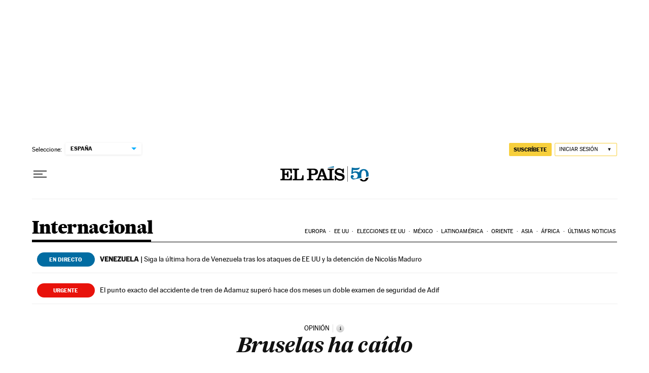

--- FILE ---
content_type: application/javascript
request_url: https://elpais.com/arc/subs/p.min.js
body_size: 25676
content:
!(function() {

    var ArcPWPaused = false;
    var _0x4d5a=['/juegos/palabra-secreta','/suscripciones/elpaismas/descuentos','story','/juegos/crucigramas/mambrino','/juegos/sopas-de-letras','/juegos/sopas-de-letras/tematica','/suscripciones/elpaismas','tipo=articulo&contenido=ep-articulo-t1&nombre=AR-ART-MX-EDMX_TODAS-PAGOBASICO','Excluido_del_muro','/suscripciones/muro/mexico/freemium','/suscripciones/elpaismas/encuentros','/juegos/crucigramas/experto','/juegos/crucigramas/tarkus','tipo=videoplayer&contenido=ep-video-t2&nombre=todas-videos-pagopremium','freemium','/juegos/sudokus','tipo=videoplayer&contenido=ep-video-registro&nombre=todas-video-registro','/suscripciones','freemium_t2','tipo=videoplayer&contenido=ep-video-t1&nombre=todas-videos-pagobasico','/juegos/heptagrama/diario','tipo=articulo&contenido=ep-articulo-t2&nombre=todas-resto-pagopremium','/juegos/sudokus/facil','/juegos/palabra-secreta/diaria','Calendar','tipo=articulo&contenido=epmas-articulo-t2&nombre=todas-epmas-pagopremium','/juegos/sudokus/dificil','/juegos/sudokus/experto','Monthly','/juegos/sopas-de-letras/diaria','tipo=articulo&contenido=epmas-articulo-t1&nombre=todas-epmas-pagobasico','premium','tipo=articulo&contenido=ep-articulo-registro&nombre=A-ART-nUEnLATAM-TODAS-METREG05','video','tipo=articulo&contenido=ep-monthpass-latam&nombre=A-ART-LATAMnMX-TODAS-METPÂSS03','/juegos/sudokus/medio','/suscripciones/elpaismas/club-de-lectura','/juegos/autodefinido/diario','Incluido_en_el_muro','/juegos/crucigramas','/juegos/heptagrama','/juegos','/juegos/sudokus/mini','/suscripciones/elpaismas/experiencias','tipo=articulo&contenido=ep-articulo-registro&nombre=todas-todas-registrados','/juegos/autodefinido','/suscripciones/profesional/guia-empresas','tipo=articulo&contenido=ep-articulo-t1&nombre=AR-ART-nMX-TODAS-PAGOBASICO','/juegos/crucigramas/mini'];(function(_0x55abc5,_0xde7dc6){var _0x35226f=function(_0x1b39f1){while(--_0x1b39f1){_0x55abc5['push'](_0x55abc5['shift']());}};_0x35226f(++_0xde7dc6);}(_0x4d5a,0xcc));var _0x2864=function(_0x55abc5,_0xde7dc6){_0x55abc5=_0x55abc5-0x0;var _0x35226f=_0x4d5a[_0x55abc5];return _0x35226f;};var ArcPWRules=[{'c':[!![],_0x2864('0x2b')],'cr':[![],_0x2864('0x0'),_0x2864('0x6'),'premium','freemium_t2'],'s':[![],_0x2864('0x21'),_0x2864('0x25'),_0x2864('0x1d'),_0x2864('0x1f'),_0x2864('0x3'),_0x2864('0x2c'),_0x2864('0x28'),_0x2864('0x4'),_0x2864('0x20'),_0x2864('0xc'),'/juegos/palabra-secreta',_0x2864('0xf'),'/juegos/sopas-de-letras',_0x2864('0x15'),_0x2864('0x2e'),_0x2864('0x7'),'/juegos/sudokus/dificil',_0x2864('0x13'),_0x2864('0xe'),'/juegos/sudokus/medio',_0x2864('0x22')],'country_code':[![],'AR','AT','BE','BO','CL','CO','CR','CU','CZ','DK','DO','EC','SV','FI','FR','DE','GR','GT','HT','HN','HU','IE','IT','LU','MX','NL','NI','NO','PA','PY','PE','PL','PT','PR','RO','SE','CH','GB','UY','VE'],'e':[!![]],'ent':[![]],'pw':_0x2864('0x18'),'rt':['>',0x5],'id':0x46,'budget':{'id':0x46,'budgetType':_0x2864('0x10'),'calendarType':'Monthly','calendarWeekDay':null,'rollingType':null,'rollingDays':null,'rollingHours':null}},{'c':[!![],_0x2864('0x2b')],'cr':[![],_0x2864('0x0'),_0x2864('0x6'),_0x2864('0x17'),'freemium_t2'],'s':[![],_0x2864('0x21'),_0x2864('0x25'),_0x2864('0x1d'),_0x2864('0x1f'),_0x2864('0x3'),_0x2864('0x2c'),_0x2864('0x28'),'/juegos/crucigramas/tarkus',_0x2864('0x20'),_0x2864('0xc'),_0x2864('0x29'),_0x2864('0xf'),_0x2864('0x2d'),'/juegos/sopas-de-letras/diaria',_0x2864('0x2e'),'/juegos/sudokus','/juegos/sudokus/dificil',_0x2864('0x13'),'/juegos/sudokus/facil','/juegos/sudokus/medio',_0x2864('0x22')],'country_code':[!![],'AT','BE','CZ','DK','FI','FR','DE','GR','HU','IE','IT','LU','NL','NO','PL','PT','RO','SE','CH','GB'],'e':[![]],'ent':[!![],0xa4917a2aa6b85],'pw':'tipo=articulo&contenido=ep-metered-ue&nombre=AR-ART-UE-TODAS-METPAGO05','rt':['>',0x5],'id':0x42,'budget':{'id':0x42,'budgetType':_0x2864('0x10'),'calendarType':_0x2864('0x14'),'calendarWeekDay':null,'rollingType':null,'rollingDays':null,'rollingHours':null}},{'c':[!![],_0x2864('0x2b')],'s':[![],'/suscripciones/elpaismas',_0x2864('0x2'),_0x2864('0x23'),_0x2864('0x2a'),_0x2864('0x1c'),_0x2864('0x21'),'/juegos/autodefinido',_0x2864('0x1d'),'/juegos/crucigramas',_0x2864('0x3'),_0x2864('0x2c'),_0x2864('0x28'),'/juegos/crucigramas/tarkus',_0x2864('0x20'),'/juegos/heptagrama/diario',_0x2864('0x29'),_0x2864('0xf'),'/juegos/sopas-de-letras',_0x2864('0x15'),_0x2864('0x2e'),_0x2864('0x7'),_0x2864('0x12'),_0x2864('0x13'),'/juegos/sudokus/facil','/juegos/sudokus/medio','/juegos/sudokus/mini','/suscripciones/profesional','/suscripciones/profesional/guia-empresas'],'cr':[![],_0x2864('0x0'),_0x2864('0x6'),_0x2864('0x17'),_0x2864('0xa')],'country_code':[!![],'AR','BO','CL','CO','CU','DO','EC','SV','GT','HT','HN','NI','PA','PY','PE','PR','UY','VE'],'e':[!![]],'ent':[![]],'pw':_0x2864('0x1a'),'rt':['>',0x3],'id':0x45,'budget':{'id':0x45,'budgetType':_0x2864('0x10'),'calendarType':_0x2864('0x14'),'calendarWeekDay':null,'rollingType':null,'rollingDays':null,'rollingHours':null}},{'c':[!![],_0x2864('0x2b')],'cr':[![],_0x2864('0x0'),_0x2864('0x6'),'premium',_0x2864('0xa')],'s':[![],_0x2864('0x2f'),'/suscripciones/elpaismas/encuentros',_0x2864('0x23'),'/suscripciones/elpaismas/descuentos',_0x2864('0x1c'),_0x2864('0x25'),_0x2864('0x1d'),'/juegos/crucigramas',_0x2864('0x3'),_0x2864('0x2c'),_0x2864('0x28'),'/juegos/crucigramas/tarkus',_0x2864('0x20'),'/juegos/heptagrama/diario',_0x2864('0x29'),'/juegos/palabra-secreta/diaria','/juegos/sopas-de-letras',_0x2864('0x15'),_0x2864('0x2e'),_0x2864('0x7'),_0x2864('0x12'),_0x2864('0x13'),_0x2864('0xe'),_0x2864('0x1b'),_0x2864('0x22'),'/suscripciones/profesional',_0x2864('0x26'),_0x2864('0x1')],'country_code':[!![],'MX'],'e':[![]],'ent':[!![],0xa4917a2aa6b85],'pw':'tipo=articulo&contenido=ep-articulo-metered-edresto&nombre=AR-ART-MX-EDRESTO_TODAS-METPAG03','rt':['>',0x3],'id':0x47,'budget':{'id':0x47,'budgetType':_0x2864('0x10'),'calendarType':_0x2864('0x14'),'calendarWeekDay':null,'rollingType':null,'rollingDays':null,'rollingHours':null}},{'c':[!![],_0x2864('0x2b')],'cr':[!![],_0x2864('0x6')],'s':[!![],_0x2864('0x1')],'country_code':[!![],'MX'],'e':[![]],'ent':[!![],0xa4917a2aa6b85],'pw':_0x2864('0x30'),'rt':['>',0x0],'id':0x48,'budget':{'id':0x48,'budgetType':_0x2864('0x10'),'calendarType':_0x2864('0x14'),'calendarWeekDay':null,'rollingType':null,'rollingDays':null,'rollingHours':null}},{'c':[!![],'story'],'cr':[!![],_0x2864('0x1e')],'s':[!![],_0x2864('0x25'),'/juegos/autodefinido/diario',_0x2864('0x1f'),_0x2864('0x3'),_0x2864('0x2c'),_0x2864('0x28'),_0x2864('0x4'),_0x2864('0x2d'),'/juegos/sopas-de-letras/diaria',_0x2864('0x2e')],'e':[!![]],'ent':[![]],'pw':'tipo=inline&contenido=ep-juego-registro&nombre=A-GAM-TODAS-TODAS-METREG03','rt':['>',0x3],'id':0x44,'budget':{'id':0x44,'budgetType':'Calendar','calendarType':'Monthly','calendarWeekDay':null,'rollingType':null,'rollingDays':null,'rollingHours':null}},{'c':[!![],_0x2864('0x2b')],'cr':[!![],_0x2864('0x17')],'e':[!![]],'ent':[![]],'pw':_0x2864('0x24'),'rt':['>',0x0],'id':0x3e,'budget':{'id':0x3e,'budgetType':_0x2864('0x10'),'calendarType':'Monthly','calendarWeekDay':null,'rollingType':null,'rollingDays':null,'rollingHours':null}},{'c':[!![],_0x2864('0x2b')],'cr':[!![],_0x2864('0x6')],'s':[![],_0x2864('0x2f'),_0x2864('0x2'),'/suscripciones/elpaismas/experiencias',_0x2864('0x2a'),_0x2864('0x1c')],'country_code':[![],'MX'],'e':[![]],'ent':[!![],0xa4917a2aa6b85],'pw':_0x2864('0x27'),'rt':['>',0x0],'id':0x49,'budget':{'id':0x49,'budgetType':_0x2864('0x10'),'calendarType':_0x2864('0x14'),'calendarWeekDay':null,'rollingType':null,'rollingDays':null,'rollingHours':null}},{'c':[!![],_0x2864('0x2b')],'cr':[!![],_0x2864('0xa')],'s':[![],_0x2864('0x2f'),_0x2864('0x2'),_0x2864('0x23'),_0x2864('0x2a'),'/suscripciones',_0x2864('0x1c')],'e':[![]],'ent':[!![],0x9fc88ab293dca],'pw':_0x2864('0xd'),'rt':['>',0x0],'id':0x38,'budget':{'id':0x38,'budgetType':_0x2864('0x10'),'calendarType':'Monthly','calendarWeekDay':null,'rollingType':null,'rollingDays':null,'rollingHours':null}},{'c':[!![],'story'],'cr':[!![],'freemium'],'s':[!![],_0x2864('0x2f'),_0x2864('0x2'),_0x2864('0x23'),_0x2864('0x2a'),_0x2864('0x9'),'/suscripciones/elpaismas/club-de-lectura'],'e':[![]],'ent':[!![],0xa4917a2aa6b85],'pw':_0x2864('0x16'),'rt':['>',0x0],'id':0x37,'budget':{'id':0x37,'budgetType':_0x2864('0x10'),'calendarType':_0x2864('0x14'),'calendarWeekDay':null,'rollingType':null,'rollingDays':null,'rollingHours':null}},{'c':[!![],'story'],'cr':[!![],_0x2864('0xa')],'s':[!![],_0x2864('0x2f'),_0x2864('0x2'),_0x2864('0x23'),'/suscripciones/elpaismas/descuentos',_0x2864('0x9'),'/suscripciones/elpaismas/club-de-lectura'],'e':[![]],'ent':[!![],0x9fc88ab293dca],'pw':_0x2864('0x11'),'rt':['>',0x0],'id':0x36,'budget':{'id':0x36,'budgetType':_0x2864('0x10'),'calendarType':_0x2864('0x14'),'calendarWeekDay':null,'rollingType':null,'rollingDays':null,'rollingHours':null}},{'c':[!![],_0x2864('0x19')],'cr':[!![],_0x2864('0x17')],'e':[!![]],'ent':[![]],'pw':_0x2864('0x8'),'rt':['>',0x0],'id':0x35,'budget':{'id':0x35,'budgetType':_0x2864('0x10'),'calendarType':_0x2864('0x14'),'calendarWeekDay':null,'rollingType':null,'rollingDays':null,'rollingHours':null}},{'c':[!![],_0x2864('0x19')],'cr':[!![],_0x2864('0x6')],'e':[![]],'ent':[!![],0xa4917a2aa6b85],'pw':_0x2864('0xb'),'rt':['>',0x0],'id':0x34,'budget':{'id':0x34,'budgetType':_0x2864('0x10'),'calendarType':'Monthly','calendarWeekDay':null,'rollingType':null,'rollingDays':null,'rollingHours':null}},{'c':[!![],_0x2864('0x19')],'cr':[!![],_0x2864('0xa')],'e':[![]],'ent':[!![],0x9fc88ab293dca],'pw':_0x2864('0x5'),'rt':['>',0x0],'id':0x33,'budget':{'id':0x33,'budgetType':_0x2864('0x10'),'calendarType':_0x2864('0x14'),'calendarWeekDay':null,'rollingType':null,'rollingDays':null,'rollingHours':null}}];
    var ArcPWPublishTimestamp = 1764585872037
    window.ArcP=function(o){var n={};function t(e){var r;return(n[e]||(r=n[e]={i:e,l:!1,exports:{}},o[e].call(r.exports,r,r.exports,t),r.l=!0,r)).exports}return t.m=o,t.c=n,t.d=function(e,r,o){t.o(e,r)||Object.defineProperty(e,r,{enumerable:!0,get:o})},t.r=function(e){"undefined"!=typeof Symbol&&Symbol.toStringTag&&Object.defineProperty(e,Symbol.toStringTag,{value:"Module"}),Object.defineProperty(e,"__esModule",{value:!0})},t.t=function(r,e){if(1&e&&(r=t(r)),8&e)return r;if(4&e&&"object"==typeof r&&r&&r.__esModule)return r;var o=Object.create(null);if(t.r(o),Object.defineProperty(o,"default",{enumerable:!0,value:r}),2&e&&"string"!=typeof r)for(var n in r)t.d(o,n,function(e){return r[e]}.bind(null,n));return o},t.n=function(e){var r=e&&e.__esModule?function(){return e.default}:function(){return e};return t.d(r,"a",r),r},t.o=function(e,r){return Object.prototype.hasOwnProperty.call(e,r)},t.p="",t(t.s="./index.js")}({"../paywall-core/lib/index.js":function(e,r){function n(e){return(n="function"==typeof Symbol&&"symbol"==typeof Symbol.iterator?function(e){return typeof e}:function(e){return e&&"function"==typeof Symbol&&e.constructor===Symbol&&e!==Symbol.prototype?"symbol":typeof e})(e)}function t(r,e){var o,n=Object.keys(r);return Object.getOwnPropertySymbols&&(o=Object.getOwnPropertySymbols(r),e&&(o=o.filter(function(e){return Object.getOwnPropertyDescriptor(r,e).enumerable})),n.push.apply(n,o)),n}function d(r){for(var e=1;e<arguments.length;e++){var o=null!=arguments[e]?arguments[e]:{};e%2?t(Object(o),!0).forEach(function(e){a(r,e,o[e])}):Object.getOwnPropertyDescriptors?Object.defineProperties(r,Object.getOwnPropertyDescriptors(o)):t(Object(o)).forEach(function(e){Object.defineProperty(r,e,Object.getOwnPropertyDescriptor(o,e))})}return r}function a(e,r,o){return(r=function(e){e=function(e,r){if("object"!=n(e)||!e)return e;var o=e[Symbol.toPrimitive];if(void 0===o)return("string"===r?String:Number)(e);o=o.call(e,r||"default");if("object"!=n(o))return o;throw new TypeError("@@toPrimitive must return a primitive value.")}(e,"string");return"symbol"==n(e)?e:String(e)}(r))in e?Object.defineProperty(e,r,{value:o,enumerable:!0,configurable:!0,writable:!0}):e[r]=o,e}function m(e){return function(e){if(Array.isArray(e))return s(e)}(e)||function(e){if("undefined"!=typeof Symbol&&null!=e[Symbol.iterator]||null!=e["@@iterator"])return Array.from(e)}(e)||i(e)||function(){throw new TypeError("Invalid attempt to spread non-iterable instance.\nIn order to be iterable, non-array objects must have a [Symbol.iterator]() method.")}()}function i(e,r){var o;if(e)return"string"==typeof e?s(e,r):"Map"===(o="Object"===(o=Object.prototype.toString.call(e).slice(8,-1))&&e.constructor?e.constructor.name:o)||"Set"===o?Array.from(e):"Arguments"===o||/^(?:Ui|I)nt(?:8|16|32)(?:Clamped)?Array$/.test(o)?s(e,r):void 0}function s(e,r){(null==r||r>e.length)&&(r=e.length);for(var o=0,n=new Array(r);o<r;o++)n[o]=e[o];return n}var u={">":p.bind(null,">"),"<":p.bind(null,"<"),"=":p.bind(null,"="),"!=":p.bind(null,"!="),"*":_.bind(null,!0),"!*":_.bind(null,!1),true:f.bind(null,!0),false:f.bind(null,!1)},b=function(e,r){e=new Date(e),r=new Date(r);return e.getFullYear()===r.getFullYear()&&e.getMonth()===r.getMonth()&&e.getDate()===r.getDate()};function o(){var e=0<arguments.length&&void 0!==arguments[0]?arguments[0]:Date.now(),r=new Date,e=new Date(e);return r.getMonth()>e.getMonth()||r.getFullYear()>e.getFullYear()}function l(e){var r=1<arguments.length&&void 0!==arguments[1]?arguments[1]:Date.now(),o=new Date,r=new Date(r);return 6048e5<o-r||o.getDay()===["Sunday","Monday","Tuesday","Wednesday","Thursday","Friday","Saturday"].indexOf(e)&&!b(o,r)}function c(e,r){var o,n,t,s,u,l,i=0<arguments.length&&void 0!==e?e:{},c=1<arguments.length?r:void 0;c&&(o=i.budget&&i.budget.budgetType&&"Rolling"===i.budget.budgetType,c[i.id]||(c[i.id]={}),o?(o=function(e,r){var o=1<arguments.length&&void 0!==r?r:{},n=e.id,t=e.budget.rollingDays,s=o[n].r&&o[n].r.length;return s&&s<t&&o[n].r[s-1].date?b(o[n].r[s-1].date,Date.now())?o[n].r[s-1]={date:Date.now(),count:o[n].r[s-1].count+1}:o[n].r.push({date:Date.now(),count:1}):s&&t<=s&&o[n].r[s-1].date?b(o[n].r[s-1].date,Date.now())?o[n].r[s-1]={date:Date.now(),count:o[n].r[s-1].count+1}:(o[n].r.shift(),o[n].r.push({date:Date.now(),count:1})):o=d(d({},o),{},a({},n,{r:[{date:Date.now(),count:1}],c:1,lastUpdated:Date.now()})),o}(i,c),c[i.id].r=(n=o[i.id].r,t=i.budget.rollingDays,s=Date.now(),u=24*t,l=m(n),n.map(function(e,r){e=Math.abs(s-e.date)/1e3/60/60;u<e&&l.splice(r)}),l),c[i.id].c=o[i.id].r[0]&&o[i.id].r.map(function(e){return e.count}).reduce(function(e,r){return e+r})):(t=c[i.id].c||0,c[i.id].c=t+1),c[i.id].lastUpdated=Date.now())}function j(r){var e,o=1<arguments.length&&void 0!==arguments[1]?arguments[1]:{},n=2<arguments.length&&void 0!==arguments[2]?arguments[2]:{},t=3<arguments.length&&void 0!==arguments[3]?arguments[3]:{};return Array.isArray(r.e)&&1===r.e.length&&!0===r.e[0]?!!t.l:(t=Array.isArray(o.p)&&Array.isArray(r.e)&&!!o.p.length&&!0===r.e[0]&&o.p.some(function(e){return g(r.e,e)}),e=Array.isArray(n.e)&&Array.isArray(r.ent)&&!!n.e.length&&!0===r.ent[0]&&n.e.some(function(e){return g(r.ent,e)}),o=!!o.entitlementsFailed&&1<r.e.length||!!n.entitlementsFailed&&1<r.ent.length,t||e||o)}function _(r,e,o,n){return e.some(function(e){return!!(("function"==typeof n?n(e).test(o):0<=e.indexOf(o))^!r)})}function f(e,r,o){return Array.isArray(o)?!!r.filter(function(e){return o.includes(e)}).length===e:!!(0<=r.indexOf(o)^!e)}function p(e,r,o){var n=r[0];if(!isNaN(parseInt(n)))switch(e){case">":return o>r[0];case"<":return o<r[0];case"=":return r[0]===o;case"!=":return r[0]!=o;default:return!0}}function y(e){return!Array.isArray(e)||null==e[0]||"boolean"!=typeof e[0]&&!/^>|<|=|!=|\*|!\*$/.test(e[0])||e.length<2}function h(e,r){return!y(e)&&null!=r}function g(e,r,o,n){return!h(e,r)&&!n||!!y(e)||(n=e[0],u[n](e.slice(1),r,o))}e.exports={evaluateRuleset:function(e,r){if(!e||!r)throw new Error("".concat("[ArcP]"," Missing ruleset, facts or callback parameter in evaluateRuleset\n          ruleset: ").concat(e,"\n          facts: ").concat(r));if(Array.isArray(e)){var o,n=function(e,r){var o,n,t,s,u="undefined"!=typeof Symbol&&e[Symbol.iterator]||e["@@iterator"];if(u)return n=!(o=!0),{s:function(){u=u.call(e)},n:function(){var e=u.next();return o=e.done,e},e:function(e){n=!0,t=e},f:function(){try{o||null==u.return||u.return()}finally{if(n)throw t}}};if(Array.isArray(e)||(u=i(e))||r&&e&&"number"==typeof e.length)return u&&(e=u),s=0,{s:r=function(){},n:function(){return s>=e.length?{done:!0}:{done:!1,value:e[s++]}},e:function(e){throw e},f:r};throw new TypeError("Invalid attempt to iterate non-iterable instance.\nIn order to be iterable, non-array objects must have a [Symbol.iterator]() method.")}(e);try{for(n.s();!(o=n.n()).done;){var t=o.value,s=r.sub||{},u=r.ent||{},l=r.reg||{};if(g(t.c,r.c)&&g(t.d,r.d)&&g(t.r,r.r)&&g(t.s,r.s)&&g(t.cr,r.cr)&&g(t.continent,r.geo&&r.geo.continent)&&g(t.city,r.geo&&r.geo.city)&&g(t.country_code,r.geo&&r.geo.country_code)&&g(t.dma,r.geo&&r.geo.dma)&&g(t.georegion,r.geo&&r.geo.georegion)&&g(t.user_segment,r.userSegment&&r.userSegment.segments&&r.userSegment.segments.segment,null,!0)&&g(t.CDPUserSegment,r.CDPUserSegment,null,!0)&&!j(t,s,u,l))return c(t,r.rc),r.v||(r.v=r.v||{ci:[]},r.v.ci=r.v.ci||[]),r.v.ci.indexOf(r.ci)<0&&(r.v.ci.push(r.ci),r.v.lastUpdated=Date.now()),g(t.rt,r.rc[t.id].c||0)?{id:t.id,rc:r.rc[t.id].c,rule:d({},t)}:{}}}catch(e){n.e(e)}finally{n.f()}}return{}},evaluate:g,checkConditionParams:h,checkForFirstOfMonth:o,checkNeedToClear:function(e,r){return(!e||"Calendar"===e.budgetType)&&(e&&"Weekly"===e.calendarType?l(e.calendarWeekDay,r.lastUpdated):o(r.lastUpdated))},checkDayOfWeek:l,isExemptToRule:j,sameDay:b}},"./index.js":function(e,r,o){e.exports=o("./src/paywall.js")},"./node_modules/@babel/runtime-corejs2/core-js/array/is-array.js":function(e,r,o){e.exports=o("./node_modules/@babel/runtime-corejs2/node_modules/core-js/library/fn/array/is-array.js")},"./node_modules/@babel/runtime-corejs2/core-js/date/now.js":function(e,r,o){e.exports=o("./node_modules/@babel/runtime-corejs2/node_modules/core-js/library/fn/date/now.js")},"./node_modules/@babel/runtime-corejs2/core-js/json/stringify.js":function(e,r,o){e.exports=o("./node_modules/@babel/runtime-corejs2/node_modules/core-js/library/fn/json/stringify.js")},"./node_modules/@babel/runtime-corejs2/core-js/object/define-properties.js":function(e,r,o){e.exports=o("./node_modules/@babel/runtime-corejs2/node_modules/core-js/library/fn/object/define-properties.js")},"./node_modules/@babel/runtime-corejs2/core-js/object/define-property.js":function(e,r,o){e.exports=o("./node_modules/@babel/runtime-corejs2/node_modules/core-js/library/fn/object/define-property.js")},"./node_modules/@babel/runtime-corejs2/core-js/object/get-own-property-descriptor.js":function(e,r,o){e.exports=o("./node_modules/@babel/runtime-corejs2/node_modules/core-js/library/fn/object/get-own-property-descriptor.js")},"./node_modules/@babel/runtime-corejs2/core-js/object/get-own-property-descriptors.js":function(e,r,o){e.exports=o("./node_modules/@babel/runtime-corejs2/node_modules/core-js/library/fn/object/get-own-property-descriptors.js")},"./node_modules/@babel/runtime-corejs2/core-js/object/get-own-property-symbols.js":function(e,r,o){e.exports=o("./node_modules/@babel/runtime-corejs2/node_modules/core-js/library/fn/object/get-own-property-symbols.js")},"./node_modules/@babel/runtime-corejs2/core-js/object/keys.js":function(e,r,o){e.exports=o("./node_modules/@babel/runtime-corejs2/node_modules/core-js/library/fn/object/keys.js")},"./node_modules/@babel/runtime-corejs2/core-js/promise.js":function(e,r,o){e.exports=o("./node_modules/@babel/runtime-corejs2/node_modules/core-js/library/fn/promise.js")},"./node_modules/@babel/runtime-corejs2/helpers/asyncToGenerator.js":function(e,r,o){var c=o("./node_modules/@babel/runtime-corejs2/node_modules/core-js/library/fn/promise.js");function i(e,r,o,n,t,s,u){try{var l=e[s](u),i=l.value}catch(e){return void o(e)}l.done?r(i):c.resolve(i).then(n,t)}e.exports=function(l){return function(){var e=this,u=arguments;return new c(function(r,o){var n=l.apply(e,u);function t(e){i(n,r,o,t,s,"next",e)}function s(e){i(n,r,o,t,s,"throw",e)}t(void 0)})}},e.exports.__esModule=!0,e.exports.default=e.exports},"./node_modules/@babel/runtime-corejs2/helpers/classCallCheck.js":function(e,r){e.exports=function(e,r){if(!(e instanceof r))throw new TypeError("Cannot call a class as a function")},e.exports.__esModule=!0,e.exports.default=e.exports},"./node_modules/@babel/runtime-corejs2/helpers/createClass.js":function(e,r,o){var t=o("./node_modules/@babel/runtime-corejs2/node_modules/core-js/library/fn/object/define-property.js"),s=o("./node_modules/@babel/runtime-corejs2/helpers/toPropertyKey.js");function n(e,r){for(var o=0;o<r.length;o++){var n=r[o];n.enumerable=n.enumerable||!1,n.configurable=!0,"value"in n&&(n.writable=!0),t(e,s(n.key),n)}}e.exports=function(e,r,o){return r&&n(e.prototype,r),o&&n(e,o),t(e,"prototype",{writable:!1}),e},e.exports.__esModule=!0,e.exports.default=e.exports},"./node_modules/@babel/runtime-corejs2/helpers/defineProperty.js":function(e,r,o){var n=o("./node_modules/@babel/runtime-corejs2/node_modules/core-js/library/fn/object/define-property.js"),t=o("./node_modules/@babel/runtime-corejs2/helpers/toPropertyKey.js");e.exports=function(e,r,o){return(r=t(r))in e?n(e,r,{value:o,enumerable:!0,configurable:!0,writable:!0}):e[r]=o,e},e.exports.__esModule=!0,e.exports.default=e.exports},"./node_modules/@babel/runtime-corejs2/helpers/regeneratorRuntime.js":function(E,e,r){var T=r("./node_modules/@babel/runtime-corejs2/helpers/typeof.js").default,A=r("./node_modules/@babel/runtime-corejs2/node_modules/core-js/library/fn/object/define-property.js"),I=r("./node_modules/@babel/runtime-corejs2/node_modules/core-js/library/fn/symbol/index.js"),C=r("./node_modules/@babel/runtime-corejs2/node_modules/core-js/library/fn/object/create.js"),F=r("./node_modules/@babel/runtime-corejs2/node_modules/core-js/library/fn/object/get-prototype-of.js"),D=r("./node_modules/@babel/runtime-corejs2/node_modules/core-js/library/fn/object/set-prototype-of.js"),R=r("./node_modules/@babel/runtime-corejs2/node_modules/core-js/library/fn/promise.js");function o(){"use strict";E.exports=function(){return u},E.exports.__esModule=!0,E.exports.default=E.exports;var i,u={},e=Object.prototype,c=e.hasOwnProperty,d=A||function(e,r,o){e[r]=o.value},r="function"==typeof I?I:{},n=r.iterator||"@@iterator",o=r.asyncIterator||"@@asyncIterator",t=r.toStringTag||"@@toStringTag";function s(e,r,o){return A(e,r,{value:o,enumerable:!0,configurable:!0,writable:!0}),e[r]}try{s({},"")}catch(i){s=function(e,r,o){return e[r]=o}}function l(e,r,o,n){var t,s,u,l,r=r&&r.prototype instanceof p?r:p,r=C(r.prototype),n=new O(n||[]);return d(r,"_invoke",{value:(t=e,s=o,u=n,l=m,function(e,r){if(l===j)throw new Error("Generator is already running");if(l===_){if("throw"===e)throw r;return{value:i,done:!0}}for(u.method=e,u.arg=r;;){var o=u.delegate;if(o){o=function e(r,o){var n=o.method,t=r.iterator[n];if(t===i)return o.delegate=null,"throw"===n&&r.iterator.return&&(o.method="return",o.arg=i,e(r,o),"throw"===o.method)||"return"!==n&&(o.method="throw",o.arg=new TypeError("The iterator does not provide a '"+n+"' method")),f;n=a(t,r.iterator,o.arg);if("throw"===n.type)return o.method="throw",o.arg=n.arg,o.delegate=null,f;t=n.arg;return t?t.done?(o[r.resultName]=t.value,o.next=r.nextLoc,"return"!==o.method&&(o.method="next",o.arg=i),o.delegate=null,f):t:(o.method="throw",o.arg=new TypeError("iterator result is not an object"),o.delegate=null,f)}(o,u);if(o){if(o===f)continue;return o}}if("next"===u.method)u.sent=u._sent=u.arg;else if("throw"===u.method){if(l===m)throw l=_,u.arg;u.dispatchException(u.arg)}else"return"===u.method&&u.abrupt("return",u.arg);l=j;o=a(t,s,u);if("normal"===o.type){if(l=u.done?_:b,o.arg===f)continue;return{value:o.arg,done:u.done}}"throw"===o.type&&(l=_,u.method="throw",u.arg=o.arg)}})}),r}function a(e,r,o){try{return{type:"normal",arg:e.call(r,o)}}catch(e){return{type:"throw",arg:e}}}u.wrap=l;var m="suspendedStart",b="suspendedYield",j="executing",_="completed",f={};function p(){}function y(){}function h(){}r={};s(r,n,function(){return this});var g=F&&F(F(P([]))),v=(g&&g!==e&&c.call(g,n)&&(r=g),h.prototype=p.prototype=C(r));function w(e){["next","throw","return"].forEach(function(r){s(e,r,function(e){return this._invoke(r,e)})})}function x(u,l){var r;d(this,"_invoke",{value:function(o,n){function e(){return new l(function(e,r){!function r(e,o,n,t){var s,e=a(u[e],u,o);if("throw"!==e.type)return(o=(s=e.arg).value)&&"object"==T(o)&&c.call(o,"__await")?l.resolve(o.__await).then(function(e){r("next",e,n,t)},function(e){r("throw",e,n,t)}):l.resolve(o).then(function(e){s.value=e,n(s)},function(e){return r("throw",e,n,t)});t(e.arg)}(o,n,e,r)})}return r=r?r.then(e,e):e()}})}function k(e){var r={tryLoc:e[0]};1 in e&&(r.catchLoc=e[1]),2 in e&&(r.finallyLoc=e[2],r.afterLoc=e[3]),this.tryEntries.push(r)}function S(e){var r=e.completion||{};r.type="normal",delete r.arg,e.completion=r}function O(e){this.tryEntries=[{tryLoc:"root"}],e.forEach(k,this),this.reset(!0)}function P(r){if(r||""===r){var o,e=r[n];if(e)return e.call(r);if("function"==typeof r.next)return r;if(!isNaN(r.length))return o=-1,(e=function e(){for(;++o<r.length;)if(c.call(r,o))return e.value=r[o],e.done=!1,e;return e.value=i,e.done=!0,e}).next=e}throw new TypeError(T(r)+" is not iterable")}return d(v,"constructor",{value:y.prototype=h,configurable:!0}),d(h,"constructor",{value:y,configurable:!0}),y.displayName=s(h,t,"GeneratorFunction"),u.isGeneratorFunction=function(e){e="function"==typeof e&&e.constructor;return!!e&&(e===y||"GeneratorFunction"===(e.displayName||e.name))},u.mark=function(e){return D?D(e,h):(e.__proto__=h,s(e,t,"GeneratorFunction")),e.prototype=C(v),e},u.awrap=function(e){return{__await:e}},w(x.prototype),s(x.prototype,o,function(){return this}),u.AsyncIterator=x,u.async=function(e,r,o,n,t){void 0===t&&(t=R);var s=new x(l(e,r,o,n),t);return u.isGeneratorFunction(r)?s:s.next().then(function(e){return e.done?e.value:s.next()})},w(v),s(v,t,"Generator"),s(v,n,function(){return this}),s(v,"toString",function(){return"[object Generator]"}),u.keys=function(e){var r,o=Object(e),n=[];for(r in o)n.push(r);return n.reverse(),function e(){for(;n.length;){var r=n.pop();if(r in o)return e.value=r,e.done=!1,e}return e.done=!0,e}},u.values=P,O.prototype={constructor:O,reset:function(e){if(this.prev=0,this.next=0,this.sent=this._sent=i,this.done=!1,this.delegate=null,this.method="next",this.arg=i,this.tryEntries.forEach(S),!e)for(var r in this)"t"===r.charAt(0)&&c.call(this,r)&&!isNaN(+r.slice(1))&&(this[r]=i)},stop:function(){this.done=!0;var e=this.tryEntries[0].completion;if("throw"===e.type)throw e.arg;return this.rval},dispatchException:function(o){if(this.done)throw o;var n=this;function e(e,r){return s.type="throw",s.arg=o,n.next=e,r&&(n.method="next",n.arg=i),!!r}for(var r=this.tryEntries.length-1;0<=r;--r){var t=this.tryEntries[r],s=t.completion;if("root"===t.tryLoc)return e("end");if(t.tryLoc<=this.prev){var u=c.call(t,"catchLoc"),l=c.call(t,"finallyLoc");if(u&&l){if(this.prev<t.catchLoc)return e(t.catchLoc,!0);if(this.prev<t.finallyLoc)return e(t.finallyLoc)}else if(u){if(this.prev<t.catchLoc)return e(t.catchLoc,!0)}else{if(!l)throw new Error("try statement without catch or finally");if(this.prev<t.finallyLoc)return e(t.finallyLoc)}}}},abrupt:function(e,r){for(var o=this.tryEntries.length-1;0<=o;--o){var n=this.tryEntries[o];if(n.tryLoc<=this.prev&&c.call(n,"finallyLoc")&&this.prev<n.finallyLoc){var t=n;break}}var s=(t=t&&("break"===e||"continue"===e)&&t.tryLoc<=r&&r<=t.finallyLoc?null:t)?t.completion:{};return s.type=e,s.arg=r,t?(this.method="next",this.next=t.finallyLoc,f):this.complete(s)},complete:function(e,r){if("throw"===e.type)throw e.arg;return"break"===e.type||"continue"===e.type?this.next=e.arg:"return"===e.type?(this.rval=this.arg=e.arg,this.method="return",this.next="end"):"normal"===e.type&&r&&(this.next=r),f},finish:function(e){for(var r=this.tryEntries.length-1;0<=r;--r){var o=this.tryEntries[r];if(o.finallyLoc===e)return this.complete(o.completion,o.afterLoc),S(o),f}},catch:function(e){for(var r=this.tryEntries.length-1;0<=r;--r){var o,n,t=this.tryEntries[r];if(t.tryLoc===e)return"throw"===(o=t.completion).type&&(n=o.arg,S(t)),n}throw new Error("illegal catch attempt")},delegateYield:function(e,r,o){return this.delegate={iterator:P(e),resultName:r,nextLoc:o},"next"===this.method&&(this.arg=i),f}},u}E.exports=o,E.exports.__esModule=!0,E.exports.default=E.exports},"./node_modules/@babel/runtime-corejs2/helpers/toPrimitive.js":function(e,r,o){var n=o("./node_modules/@babel/runtime-corejs2/node_modules/core-js/library/fn/symbol/to-primitive.js"),t=o("./node_modules/@babel/runtime-corejs2/helpers/typeof.js").default;e.exports=function(e,r){if("object"!=t(e)||!e)return e;var o=e[n];if(void 0===o)return("string"===r?String:Number)(e);if(o=o.call(e,r||"default"),"object"!=t(o))return o;throw new TypeError("@@toPrimitive must return a primitive value.")},e.exports.__esModule=!0,e.exports.default=e.exports},"./node_modules/@babel/runtime-corejs2/helpers/toPropertyKey.js":function(e,r,o){var n=o("./node_modules/@babel/runtime-corejs2/helpers/typeof.js").default,t=o("./node_modules/@babel/runtime-corejs2/helpers/toPrimitive.js");e.exports=function(e){return e=t(e,"string"),"symbol"==n(e)?e:String(e)},e.exports.__esModule=!0,e.exports.default=e.exports},"./node_modules/@babel/runtime-corejs2/helpers/typeof.js":function(r,e,o){var n=o("./node_modules/@babel/runtime-corejs2/node_modules/core-js/library/fn/symbol/index.js"),t=o("./node_modules/@babel/runtime-corejs2/node_modules/core-js/library/fn/symbol/iterator.js");function s(e){return r.exports=s="function"==typeof n&&"symbol"==typeof t?function(e){return typeof e}:function(e){return e&&"function"==typeof n&&e.constructor===n&&e!==n.prototype?"symbol":typeof e},r.exports.__esModule=!0,r.exports.default=r.exports,s(e)}r.exports=s,r.exports.__esModule=!0,r.exports.default=r.exports},"./node_modules/@babel/runtime-corejs2/node_modules/core-js/library/fn/array/is-array.js":function(e,r,o){o("./node_modules/@babel/runtime-corejs2/node_modules/core-js/library/modules/es6.array.is-array.js"),e.exports=o("./node_modules/@babel/runtime-corejs2/node_modules/core-js/library/modules/_core.js").Array.isArray},"./node_modules/@babel/runtime-corejs2/node_modules/core-js/library/fn/date/now.js":function(e,r,o){o("./node_modules/@babel/runtime-corejs2/node_modules/core-js/library/modules/es6.date.now.js"),e.exports=o("./node_modules/@babel/runtime-corejs2/node_modules/core-js/library/modules/_core.js").Date.now},"./node_modules/@babel/runtime-corejs2/node_modules/core-js/library/fn/json/stringify.js":function(e,r,o){var o=o("./node_modules/@babel/runtime-corejs2/node_modules/core-js/library/modules/_core.js"),n=o.JSON||(o.JSON={stringify:JSON.stringify});e.exports=function(e){return n.stringify.apply(n,arguments)}},"./node_modules/@babel/runtime-corejs2/node_modules/core-js/library/fn/object/create.js":function(e,r,o){o("./node_modules/@babel/runtime-corejs2/node_modules/core-js/library/modules/es6.object.create.js");var n=o("./node_modules/@babel/runtime-corejs2/node_modules/core-js/library/modules/_core.js").Object;e.exports=function(e,r){return n.create(e,r)}},"./node_modules/@babel/runtime-corejs2/node_modules/core-js/library/fn/object/define-properties.js":function(e,r,o){o("./node_modules/@babel/runtime-corejs2/node_modules/core-js/library/modules/es6.object.define-properties.js");var n=o("./node_modules/@babel/runtime-corejs2/node_modules/core-js/library/modules/_core.js").Object;e.exports=function(e,r){return n.defineProperties(e,r)}},"./node_modules/@babel/runtime-corejs2/node_modules/core-js/library/fn/object/define-property.js":function(e,r,o){o("./node_modules/@babel/runtime-corejs2/node_modules/core-js/library/modules/es6.object.define-property.js");var n=o("./node_modules/@babel/runtime-corejs2/node_modules/core-js/library/modules/_core.js").Object;e.exports=function(e,r,o){return n.defineProperty(e,r,o)}},"./node_modules/@babel/runtime-corejs2/node_modules/core-js/library/fn/object/get-own-property-descriptor.js":function(e,r,o){o("./node_modules/@babel/runtime-corejs2/node_modules/core-js/library/modules/es6.object.get-own-property-descriptor.js");var n=o("./node_modules/@babel/runtime-corejs2/node_modules/core-js/library/modules/_core.js").Object;e.exports=function(e,r){return n.getOwnPropertyDescriptor(e,r)}},"./node_modules/@babel/runtime-corejs2/node_modules/core-js/library/fn/object/get-own-property-descriptors.js":function(e,r,o){o("./node_modules/@babel/runtime-corejs2/node_modules/core-js/library/modules/es7.object.get-own-property-descriptors.js"),e.exports=o("./node_modules/@babel/runtime-corejs2/node_modules/core-js/library/modules/_core.js").Object.getOwnPropertyDescriptors},"./node_modules/@babel/runtime-corejs2/node_modules/core-js/library/fn/object/get-own-property-symbols.js":function(e,r,o){o("./node_modules/@babel/runtime-corejs2/node_modules/core-js/library/modules/es6.symbol.js"),e.exports=o("./node_modules/@babel/runtime-corejs2/node_modules/core-js/library/modules/_core.js").Object.getOwnPropertySymbols},"./node_modules/@babel/runtime-corejs2/node_modules/core-js/library/fn/object/get-prototype-of.js":function(e,r,o){o("./node_modules/@babel/runtime-corejs2/node_modules/core-js/library/modules/es6.object.get-prototype-of.js"),e.exports=o("./node_modules/@babel/runtime-corejs2/node_modules/core-js/library/modules/_core.js").Object.getPrototypeOf},"./node_modules/@babel/runtime-corejs2/node_modules/core-js/library/fn/object/keys.js":function(e,r,o){o("./node_modules/@babel/runtime-corejs2/node_modules/core-js/library/modules/es6.object.keys.js"),e.exports=o("./node_modules/@babel/runtime-corejs2/node_modules/core-js/library/modules/_core.js").Object.keys},"./node_modules/@babel/runtime-corejs2/node_modules/core-js/library/fn/object/set-prototype-of.js":function(e,r,o){o("./node_modules/@babel/runtime-corejs2/node_modules/core-js/library/modules/es6.object.set-prototype-of.js"),e.exports=o("./node_modules/@babel/runtime-corejs2/node_modules/core-js/library/modules/_core.js").Object.setPrototypeOf},"./node_modules/@babel/runtime-corejs2/node_modules/core-js/library/fn/promise.js":function(e,r,o){o("./node_modules/@babel/runtime-corejs2/node_modules/core-js/library/modules/es6.object.to-string.js"),o("./node_modules/@babel/runtime-corejs2/node_modules/core-js/library/modules/es6.string.iterator.js"),o("./node_modules/@babel/runtime-corejs2/node_modules/core-js/library/modules/web.dom.iterable.js"),o("./node_modules/@babel/runtime-corejs2/node_modules/core-js/library/modules/es6.promise.js"),o("./node_modules/@babel/runtime-corejs2/node_modules/core-js/library/modules/es7.promise.finally.js"),o("./node_modules/@babel/runtime-corejs2/node_modules/core-js/library/modules/es7.promise.try.js"),e.exports=o("./node_modules/@babel/runtime-corejs2/node_modules/core-js/library/modules/_core.js").Promise},"./node_modules/@babel/runtime-corejs2/node_modules/core-js/library/fn/symbol/index.js":function(e,r,o){o("./node_modules/@babel/runtime-corejs2/node_modules/core-js/library/modules/es6.symbol.js"),o("./node_modules/@babel/runtime-corejs2/node_modules/core-js/library/modules/es6.object.to-string.js"),o("./node_modules/@babel/runtime-corejs2/node_modules/core-js/library/modules/es7.symbol.async-iterator.js"),o("./node_modules/@babel/runtime-corejs2/node_modules/core-js/library/modules/es7.symbol.observable.js"),e.exports=o("./node_modules/@babel/runtime-corejs2/node_modules/core-js/library/modules/_core.js").Symbol},"./node_modules/@babel/runtime-corejs2/node_modules/core-js/library/fn/symbol/iterator.js":function(e,r,o){o("./node_modules/@babel/runtime-corejs2/node_modules/core-js/library/modules/es6.string.iterator.js"),o("./node_modules/@babel/runtime-corejs2/node_modules/core-js/library/modules/web.dom.iterable.js"),e.exports=o("./node_modules/@babel/runtime-corejs2/node_modules/core-js/library/modules/_wks-ext.js").f("iterator")},"./node_modules/@babel/runtime-corejs2/node_modules/core-js/library/fn/symbol/to-primitive.js":function(e,r,o){e.exports=o("./node_modules/@babel/runtime-corejs2/node_modules/core-js/library/modules/_wks-ext.js").f("toPrimitive")},"./node_modules/@babel/runtime-corejs2/node_modules/core-js/library/modules/_a-function.js":function(e,r){e.exports=function(e){if("function"!=typeof e)throw TypeError(e+" is not a function!");return e}},"./node_modules/@babel/runtime-corejs2/node_modules/core-js/library/modules/_add-to-unscopables.js":function(e,r){e.exports=function(){}},"./node_modules/@babel/runtime-corejs2/node_modules/core-js/library/modules/_an-instance.js":function(e,r){e.exports=function(e,r,o,n){if(!(e instanceof r)||void 0!==n&&n in e)throw TypeError(o+": incorrect invocation!");return e}},"./node_modules/@babel/runtime-corejs2/node_modules/core-js/library/modules/_an-object.js":function(e,r,o){var n=o("./node_modules/@babel/runtime-corejs2/node_modules/core-js/library/modules/_is-object.js");e.exports=function(e){if(n(e))return e;throw TypeError(e+" is not an object!")}},"./node_modules/@babel/runtime-corejs2/node_modules/core-js/library/modules/_array-includes.js":function(e,r,o){var i=o("./node_modules/@babel/runtime-corejs2/node_modules/core-js/library/modules/_to-iobject.js"),c=o("./node_modules/@babel/runtime-corejs2/node_modules/core-js/library/modules/_to-length.js"),d=o("./node_modules/@babel/runtime-corejs2/node_modules/core-js/library/modules/_to-absolute-index.js");e.exports=function(l){return function(e,r,o){var n,t=i(e),s=c(t.length),u=d(o,s);if(l&&r!=r){for(;u<s;)if((n=t[u++])!=n)return!0}else for(;u<s;u++)if((l||u in t)&&t[u]===r)return l||u||0;return!l&&-1}}},"./node_modules/@babel/runtime-corejs2/node_modules/core-js/library/modules/_classof.js":function(e,r,o){var n=o("./node_modules/@babel/runtime-corejs2/node_modules/core-js/library/modules/_cof.js"),t=o("./node_modules/@babel/runtime-corejs2/node_modules/core-js/library/modules/_wks.js")("toStringTag"),s="Arguments"==n(function(){return arguments}());e.exports=function(e){var r;return void 0===e?"Undefined":null===e?"Null":"string"==typeof(r=function(e,r){try{return e[r]}catch(e){}}(e=Object(e),t))?r:s?n(e):"Object"==(r=n(e))&&"function"==typeof e.callee?"Arguments":r}},"./node_modules/@babel/runtime-corejs2/node_modules/core-js/library/modules/_cof.js":function(e,r){var o={}.toString;e.exports=function(e){return o.call(e).slice(8,-1)}},"./node_modules/@babel/runtime-corejs2/node_modules/core-js/library/modules/_core.js":function(e,r){e=e.exports={version:"2.6.12"};"number"==typeof __e&&(__e=e)},"./node_modules/@babel/runtime-corejs2/node_modules/core-js/library/modules/_create-property.js":function(e,r,o){"use strict";var n=o("./node_modules/@babel/runtime-corejs2/node_modules/core-js/library/modules/_object-dp.js"),t=o("./node_modules/@babel/runtime-corejs2/node_modules/core-js/library/modules/_property-desc.js");e.exports=function(e,r,o){r in e?n.f(e,r,t(0,o)):e[r]=o}},"./node_modules/@babel/runtime-corejs2/node_modules/core-js/library/modules/_ctx.js":function(e,r,o){var s=o("./node_modules/@babel/runtime-corejs2/node_modules/core-js/library/modules/_a-function.js");e.exports=function(n,t,e){if(s(n),void 0===t)return n;switch(e){case 1:return function(e){return n.call(t,e)};case 2:return function(e,r){return n.call(t,e,r)};case 3:return function(e,r,o){return n.call(t,e,r,o)}}return function(){return n.apply(t,arguments)}}},"./node_modules/@babel/runtime-corejs2/node_modules/core-js/library/modules/_defined.js":function(e,r){e.exports=function(e){if(null==e)throw TypeError("Can't call method on  "+e);return e}},"./node_modules/@babel/runtime-corejs2/node_modules/core-js/library/modules/_descriptors.js":function(e,r,o){e.exports=!o("./node_modules/@babel/runtime-corejs2/node_modules/core-js/library/modules/_fails.js")(function(){return 7!=Object.defineProperty({},"a",{get:function(){return 7}}).a})},"./node_modules/@babel/runtime-corejs2/node_modules/core-js/library/modules/_dom-create.js":function(e,r,o){var n=o("./node_modules/@babel/runtime-corejs2/node_modules/core-js/library/modules/_is-object.js"),t=o("./node_modules/@babel/runtime-corejs2/node_modules/core-js/library/modules/_global.js").document,s=n(t)&&n(t.createElement);e.exports=function(e){return s?t.createElement(e):{}}},"./node_modules/@babel/runtime-corejs2/node_modules/core-js/library/modules/_enum-bug-keys.js":function(e,r){e.exports="constructor,hasOwnProperty,isPrototypeOf,propertyIsEnumerable,toLocaleString,toString,valueOf".split(",")},"./node_modules/@babel/runtime-corejs2/node_modules/core-js/library/modules/_enum-keys.js":function(e,r,o){var l=o("./node_modules/@babel/runtime-corejs2/node_modules/core-js/library/modules/_object-keys.js"),i=o("./node_modules/@babel/runtime-corejs2/node_modules/core-js/library/modules/_object-gops.js"),c=o("./node_modules/@babel/runtime-corejs2/node_modules/core-js/library/modules/_object-pie.js");e.exports=function(e){var r=l(e),o=i.f;if(o)for(var n,t=o(e),s=c.f,u=0;t.length>u;)s.call(e,n=t[u++])&&r.push(n);return r}},"./node_modules/@babel/runtime-corejs2/node_modules/core-js/library/modules/_export.js":function(e,r,o){function _(e,r,o){var n,t,s,u=e&_.F,l=e&_.G,i=e&_.S,c=e&_.P,d=e&_.B,a=e&_.W,m=l?p:p[r]||(p[r]={}),b=m[v],j=l?f:i?f[r]:(f[r]||{})[v];for(n in o=l?r:o)(t=!u&&j&&void 0!==j[n])&&g(m,n)||(s=(t?j:o)[n],m[n]=l&&"function"!=typeof j[n]?o[n]:d&&t?y(s,f):a&&j[n]==s?function(n){function e(e,r,o){if(this instanceof n){switch(arguments.length){case 0:return new n;case 1:return new n(e);case 2:return new n(e,r)}return new n(e,r,o)}return n.apply(this,arguments)}return e[v]=n[v],e}(s):c&&"function"==typeof s?y(Function.call,s):s,c&&((m.virtual||(m.virtual={}))[n]=s,e&_.R)&&b&&!b[n]&&h(b,n,s))}var f=o("./node_modules/@babel/runtime-corejs2/node_modules/core-js/library/modules/_global.js"),p=o("./node_modules/@babel/runtime-corejs2/node_modules/core-js/library/modules/_core.js"),y=o("./node_modules/@babel/runtime-corejs2/node_modules/core-js/library/modules/_ctx.js"),h=o("./node_modules/@babel/runtime-corejs2/node_modules/core-js/library/modules/_hide.js"),g=o("./node_modules/@babel/runtime-corejs2/node_modules/core-js/library/modules/_has.js"),v="prototype";_.F=1,_.G=2,_.S=4,_.P=8,_.B=16,_.W=32,_.U=64,_.R=128,e.exports=_},"./node_modules/@babel/runtime-corejs2/node_modules/core-js/library/modules/_fails.js":function(e,r){e.exports=function(e){try{return!!e()}catch(e){return!0}}},"./node_modules/@babel/runtime-corejs2/node_modules/core-js/library/modules/_for-of.js":function(e,r,o){var a=o("./node_modules/@babel/runtime-corejs2/node_modules/core-js/library/modules/_ctx.js"),m=o("./node_modules/@babel/runtime-corejs2/node_modules/core-js/library/modules/_iter-call.js"),b=o("./node_modules/@babel/runtime-corejs2/node_modules/core-js/library/modules/_is-array-iter.js"),j=o("./node_modules/@babel/runtime-corejs2/node_modules/core-js/library/modules/_an-object.js"),_=o("./node_modules/@babel/runtime-corejs2/node_modules/core-js/library/modules/_to-length.js"),f=o("./node_modules/@babel/runtime-corejs2/node_modules/core-js/library/modules/core.get-iterator-method.js"),p={},y={};(r=e.exports=function(e,r,o,n,t){var s,u,l,i,t=t?function(){return e}:f(e),c=a(o,n,r?2:1),d=0;if("function"!=typeof t)throw TypeError(e+" is not iterable!");if(b(t)){for(s=_(e.length);d<s;d++)if((i=r?c(j(u=e[d])[0],u[1]):c(e[d]))===p||i===y)return i}else for(l=t.call(e);!(u=l.next()).done;)if((i=m(l,c,u.value,r))===p||i===y)return i}).BREAK=p,r.RETURN=y},"./node_modules/@babel/runtime-corejs2/node_modules/core-js/library/modules/_global.js":function(e,r){e=e.exports="undefined"!=typeof window&&window.Math==Math?window:"undefined"!=typeof self&&self.Math==Math?self:Function("return this")();"number"==typeof __g&&(__g=e)},"./node_modules/@babel/runtime-corejs2/node_modules/core-js/library/modules/_has.js":function(e,r){var o={}.hasOwnProperty;e.exports=function(e,r){return o.call(e,r)}},"./node_modules/@babel/runtime-corejs2/node_modules/core-js/library/modules/_hide.js":function(e,r,o){var n=o("./node_modules/@babel/runtime-corejs2/node_modules/core-js/library/modules/_object-dp.js"),t=o("./node_modules/@babel/runtime-corejs2/node_modules/core-js/library/modules/_property-desc.js");e.exports=o("./node_modules/@babel/runtime-corejs2/node_modules/core-js/library/modules/_descriptors.js")?function(e,r,o){return n.f(e,r,t(1,o))}:function(e,r,o){return e[r]=o,e}},"./node_modules/@babel/runtime-corejs2/node_modules/core-js/library/modules/_html.js":function(e,r,o){o=o("./node_modules/@babel/runtime-corejs2/node_modules/core-js/library/modules/_global.js").document;e.exports=o&&o.documentElement},"./node_modules/@babel/runtime-corejs2/node_modules/core-js/library/modules/_ie8-dom-define.js":function(e,r,o){e.exports=!o("./node_modules/@babel/runtime-corejs2/node_modules/core-js/library/modules/_descriptors.js")&&!o("./node_modules/@babel/runtime-corejs2/node_modules/core-js/library/modules/_fails.js")(function(){return 7!=Object.defineProperty(o("./node_modules/@babel/runtime-corejs2/node_modules/core-js/library/modules/_dom-create.js")("div"),"a",{get:function(){return 7}}).a})},"./node_modules/@babel/runtime-corejs2/node_modules/core-js/library/modules/_invoke.js":function(e,r){e.exports=function(e,r,o){var n=void 0===o;switch(r.length){case 0:return n?e():e.call(o);case 1:return n?e(r[0]):e.call(o,r[0]);case 2:return n?e(r[0],r[1]):e.call(o,r[0],r[1]);case 3:return n?e(r[0],r[1],r[2]):e.call(o,r[0],r[1],r[2]);case 4:return n?e(r[0],r[1],r[2],r[3]):e.call(o,r[0],r[1],r[2],r[3])}return e.apply(o,r)}},"./node_modules/@babel/runtime-corejs2/node_modules/core-js/library/modules/_iobject.js":function(e,r,o){var n=o("./node_modules/@babel/runtime-corejs2/node_modules/core-js/library/modules/_cof.js");e.exports=Object("z").propertyIsEnumerable(0)?Object:function(e){return"String"==n(e)?e.split(""):Object(e)}},"./node_modules/@babel/runtime-corejs2/node_modules/core-js/library/modules/_is-array-iter.js":function(e,r,o){var n=o("./node_modules/@babel/runtime-corejs2/node_modules/core-js/library/modules/_iterators.js"),t=o("./node_modules/@babel/runtime-corejs2/node_modules/core-js/library/modules/_wks.js")("iterator"),s=Array.prototype;e.exports=function(e){return void 0!==e&&(n.Array===e||s[t]===e)}},"./node_modules/@babel/runtime-corejs2/node_modules/core-js/library/modules/_is-array.js":function(e,r,o){var n=o("./node_modules/@babel/runtime-corejs2/node_modules/core-js/library/modules/_cof.js");e.exports=Array.isArray||function(e){return"Array"==n(e)}},"./node_modules/@babel/runtime-corejs2/node_modules/core-js/library/modules/_is-object.js":function(e,r){e.exports=function(e){return"object"==typeof e?null!==e:"function"==typeof e}},"./node_modules/@babel/runtime-corejs2/node_modules/core-js/library/modules/_iter-call.js":function(e,r,o){var t=o("./node_modules/@babel/runtime-corejs2/node_modules/core-js/library/modules/_an-object.js");e.exports=function(r,e,o,n){try{return n?e(t(o)[0],o[1]):e(o)}catch(e){n=r.return;throw void 0!==n&&t(n.call(r)),e}}},"./node_modules/@babel/runtime-corejs2/node_modules/core-js/library/modules/_iter-create.js":function(e,r,o){"use strict";var n=o("./node_modules/@babel/runtime-corejs2/node_modules/core-js/library/modules/_object-create.js"),t=o("./node_modules/@babel/runtime-corejs2/node_modules/core-js/library/modules/_property-desc.js"),s=o("./node_modules/@babel/runtime-corejs2/node_modules/core-js/library/modules/_set-to-string-tag.js"),u={};o("./node_modules/@babel/runtime-corejs2/node_modules/core-js/library/modules/_hide.js")(u,o("./node_modules/@babel/runtime-corejs2/node_modules/core-js/library/modules/_wks.js")("iterator"),function(){return this}),e.exports=function(e,r,o){e.prototype=n(u,{next:t(1,o)}),s(e,r+" Iterator")}},"./node_modules/@babel/runtime-corejs2/node_modules/core-js/library/modules/_iter-define.js":function(e,r,o){"use strict";function p(){return this}var y=o("./node_modules/@babel/runtime-corejs2/node_modules/core-js/library/modules/_library.js"),h=o("./node_modules/@babel/runtime-corejs2/node_modules/core-js/library/modules/_export.js"),g=o("./node_modules/@babel/runtime-corejs2/node_modules/core-js/library/modules/_redefine.js"),v=o("./node_modules/@babel/runtime-corejs2/node_modules/core-js/library/modules/_hide.js"),w=o("./node_modules/@babel/runtime-corejs2/node_modules/core-js/library/modules/_iterators.js"),x=o("./node_modules/@babel/runtime-corejs2/node_modules/core-js/library/modules/_iter-create.js"),k=o("./node_modules/@babel/runtime-corejs2/node_modules/core-js/library/modules/_set-to-string-tag.js"),S=o("./node_modules/@babel/runtime-corejs2/node_modules/core-js/library/modules/_object-gpo.js"),O=o("./node_modules/@babel/runtime-corejs2/node_modules/core-js/library/modules/_wks.js")("iterator"),P=!([].keys&&"next"in[].keys()),E="values";e.exports=function(e,r,o,n,t,s,u){x(o,r,n);function l(e){if(!P&&e in m)return m[e];switch(e){case"keys":case E:return function(){return new o(this,e)}}return function(){return new o(this,e)}}var i,c,n=r+" Iterator",d=t==E,a=!1,m=e.prototype,b=m[O]||m["@@iterator"]||t&&m[t],j=b||l(t),_=t?d?l("entries"):j:void 0,f="Array"==r&&m.entries||b;if(f&&(f=S(f.call(new e)))!==Object.prototype&&f.next&&(k(f,n,!0),y||"function"==typeof f[O]||v(f,O,p)),d&&b&&b.name!==E&&(a=!0,j=function(){return b.call(this)}),y&&!u||!P&&!a&&m[O]||v(m,O,j),w[r]=j,w[n]=p,t)if(i={values:d?j:l(E),keys:s?j:l("keys"),entries:_},u)for(c in i)c in m||g(m,c,i[c]);else h(h.P+h.F*(P||a),r,i);return i}},"./node_modules/@babel/runtime-corejs2/node_modules/core-js/library/modules/_iter-detect.js":function(e,r,o){var s=o("./node_modules/@babel/runtime-corejs2/node_modules/core-js/library/modules/_wks.js")("iterator"),u=!1;try{var n=[7][s]();n.return=function(){u=!0},Array.from(n,function(){throw 2})}catch(e){}e.exports=function(e,r){if(!r&&!u)return!1;var o=!1;try{var n=[7],t=n[s]();t.next=function(){return{done:o=!0}},n[s]=function(){return t},e(n)}catch(e){}return o}},"./node_modules/@babel/runtime-corejs2/node_modules/core-js/library/modules/_iter-step.js":function(e,r){e.exports=function(e,r){return{value:r,done:!!e}}},"./node_modules/@babel/runtime-corejs2/node_modules/core-js/library/modules/_iterators.js":function(e,r){e.exports={}},"./node_modules/@babel/runtime-corejs2/node_modules/core-js/library/modules/_library.js":function(e,r){e.exports=!0},"./node_modules/@babel/runtime-corejs2/node_modules/core-js/library/modules/_meta.js":function(e,r,o){function n(e){l(e,t,{value:{i:"O"+ ++i,w:{}}})}var t=o("./node_modules/@babel/runtime-corejs2/node_modules/core-js/library/modules/_uid.js")("meta"),s=o("./node_modules/@babel/runtime-corejs2/node_modules/core-js/library/modules/_is-object.js"),u=o("./node_modules/@babel/runtime-corejs2/node_modules/core-js/library/modules/_has.js"),l=o("./node_modules/@babel/runtime-corejs2/node_modules/core-js/library/modules/_object-dp.js").f,i=0,c=Object.isExtensible||function(){return!0},d=!o("./node_modules/@babel/runtime-corejs2/node_modules/core-js/library/modules/_fails.js")(function(){return c(Object.preventExtensions({}))}),a=e.exports={KEY:t,NEED:!1,fastKey:function(e,r){if(!s(e))return"symbol"==typeof e?e:("string"==typeof e?"S":"P")+e;if(!u(e,t)){if(!c(e))return"F";if(!r)return"E";n(e)}return e[t].i},getWeak:function(e,r){if(!u(e,t)){if(!c(e))return!0;if(!r)return!1;n(e)}return e[t].w},onFreeze:function(e){return d&&a.NEED&&c(e)&&!u(e,t)&&n(e),e}}},"./node_modules/@babel/runtime-corejs2/node_modules/core-js/library/modules/_microtask.js":function(e,r,o){var l=o("./node_modules/@babel/runtime-corejs2/node_modules/core-js/library/modules/_global.js"),i=o("./node_modules/@babel/runtime-corejs2/node_modules/core-js/library/modules/_task.js").set,c=l.MutationObserver||l.WebKitMutationObserver,d=l.process,a=l.Promise,m="process"==o("./node_modules/@babel/runtime-corejs2/node_modules/core-js/library/modules/_cof.js")(d);e.exports=function(){function e(){var e,r;for(m&&(e=d.domain)&&e.exit();o;){r=o.fn,o=o.next;try{r()}catch(e){throw o?t():n=void 0,e}}n=void 0,e&&e.enter()}var o,n,r,t,s,u;return t=m?function(){d.nextTick(e)}:!c||l.navigator&&l.navigator.standalone?a&&a.resolve?(r=a.resolve(void 0),function(){r.then(e)}):function(){i.call(l,e)}:(s=!0,u=document.createTextNode(""),new c(e).observe(u,{characterData:!0}),function(){u.data=s=!s}),function(e){e={fn:e,next:void 0};n&&(n.next=e),o||(o=e,t()),n=e}}},"./node_modules/@babel/runtime-corejs2/node_modules/core-js/library/modules/_new-promise-capability.js":function(e,r,o){"use strict";var t=o("./node_modules/@babel/runtime-corejs2/node_modules/core-js/library/modules/_a-function.js");function n(e){var o,n;this.promise=new e(function(e,r){if(void 0!==o||void 0!==n)throw TypeError("Bad Promise constructor");o=e,n=r}),this.resolve=t(o),this.reject=t(n)}e.exports.f=function(e){return new n(e)}},"./node_modules/@babel/runtime-corejs2/node_modules/core-js/library/modules/_object-create.js":function(e,r,o){function n(){}var t=o("./node_modules/@babel/runtime-corejs2/node_modules/core-js/library/modules/_an-object.js"),s=o("./node_modules/@babel/runtime-corejs2/node_modules/core-js/library/modules/_object-dps.js"),u=o("./node_modules/@babel/runtime-corejs2/node_modules/core-js/library/modules/_enum-bug-keys.js"),l=o("./node_modules/@babel/runtime-corejs2/node_modules/core-js/library/modules/_shared-key.js")("IE_PROTO"),i="prototype",c=function(){var e=o("./node_modules/@babel/runtime-corejs2/node_modules/core-js/library/modules/_dom-create.js")("iframe"),r=u.length;for(e.style.display="none",o("./node_modules/@babel/runtime-corejs2/node_modules/core-js/library/modules/_html.js").appendChild(e),e.src="javascript:",(e=e.contentWindow.document).open(),e.write("<script>document.F=Object<\/script>"),e.close(),c=e.F;r--;)delete c[i][u[r]];return c()};e.exports=Object.create||function(e,r){var o;return null!==e?(n[i]=t(e),o=new n,n[i]=null,o[l]=e):o=c(),void 0===r?o:s(o,r)}},"./node_modules/@babel/runtime-corejs2/node_modules/core-js/library/modules/_object-dp.js":function(e,r,o){var n=o("./node_modules/@babel/runtime-corejs2/node_modules/core-js/library/modules/_an-object.js"),t=o("./node_modules/@babel/runtime-corejs2/node_modules/core-js/library/modules/_ie8-dom-define.js"),s=o("./node_modules/@babel/runtime-corejs2/node_modules/core-js/library/modules/_to-primitive.js"),u=Object.defineProperty;r.f=o("./node_modules/@babel/runtime-corejs2/node_modules/core-js/library/modules/_descriptors.js")?Object.defineProperty:function(e,r,o){if(n(e),r=s(r,!0),n(o),t)try{return u(e,r,o)}catch(e){}if("get"in o||"set"in o)throw TypeError("Accessors not supported!");return"value"in o&&(e[r]=o.value),e}},"./node_modules/@babel/runtime-corejs2/node_modules/core-js/library/modules/_object-dps.js":function(e,r,o){var u=o("./node_modules/@babel/runtime-corejs2/node_modules/core-js/library/modules/_object-dp.js"),l=o("./node_modules/@babel/runtime-corejs2/node_modules/core-js/library/modules/_an-object.js"),i=o("./node_modules/@babel/runtime-corejs2/node_modules/core-js/library/modules/_object-keys.js");e.exports=o("./node_modules/@babel/runtime-corejs2/node_modules/core-js/library/modules/_descriptors.js")?Object.defineProperties:function(e,r){l(e);for(var o,n=i(r),t=n.length,s=0;s<t;)u.f(e,o=n[s++],r[o]);return e}},"./node_modules/@babel/runtime-corejs2/node_modules/core-js/library/modules/_object-gopd.js":function(e,r,o){var n=o("./node_modules/@babel/runtime-corejs2/node_modules/core-js/library/modules/_object-pie.js"),t=o("./node_modules/@babel/runtime-corejs2/node_modules/core-js/library/modules/_property-desc.js"),s=o("./node_modules/@babel/runtime-corejs2/node_modules/core-js/library/modules/_to-iobject.js"),u=o("./node_modules/@babel/runtime-corejs2/node_modules/core-js/library/modules/_to-primitive.js"),l=o("./node_modules/@babel/runtime-corejs2/node_modules/core-js/library/modules/_has.js"),i=o("./node_modules/@babel/runtime-corejs2/node_modules/core-js/library/modules/_ie8-dom-define.js"),c=Object.getOwnPropertyDescriptor;r.f=o("./node_modules/@babel/runtime-corejs2/node_modules/core-js/library/modules/_descriptors.js")?c:function(e,r){if(e=s(e),r=u(r,!0),i)try{return c(e,r)}catch(e){}if(l(e,r))return t(!n.f.call(e,r),e[r])}},"./node_modules/@babel/runtime-corejs2/node_modules/core-js/library/modules/_object-gopn-ext.js":function(e,r,o){var n=o("./node_modules/@babel/runtime-corejs2/node_modules/core-js/library/modules/_to-iobject.js"),t=o("./node_modules/@babel/runtime-corejs2/node_modules/core-js/library/modules/_object-gopn.js").f,s={}.toString,u="object"==typeof window&&window&&Object.getOwnPropertyNames?Object.getOwnPropertyNames(window):[];e.exports.f=function(e){if(!u||"[object Window]"!=s.call(e))return t(n(e));try{return t(e)}catch(e){return u.slice()}}},"./node_modules/@babel/runtime-corejs2/node_modules/core-js/library/modules/_object-gopn.js":function(e,r,o){var n=o("./node_modules/@babel/runtime-corejs2/node_modules/core-js/library/modules/_object-keys-internal.js"),t=o("./node_modules/@babel/runtime-corejs2/node_modules/core-js/library/modules/_enum-bug-keys.js").concat("length","prototype");r.f=Object.getOwnPropertyNames||function(e){return n(e,t)}},"./node_modules/@babel/runtime-corejs2/node_modules/core-js/library/modules/_object-gops.js":function(e,r){r.f=Object.getOwnPropertySymbols},"./node_modules/@babel/runtime-corejs2/node_modules/core-js/library/modules/_object-gpo.js":function(e,r,o){var n=o("./node_modules/@babel/runtime-corejs2/node_modules/core-js/library/modules/_has.js"),t=o("./node_modules/@babel/runtime-corejs2/node_modules/core-js/library/modules/_to-object.js"),s=o("./node_modules/@babel/runtime-corejs2/node_modules/core-js/library/modules/_shared-key.js")("IE_PROTO"),u=Object.prototype;e.exports=Object.getPrototypeOf||function(e){return e=t(e),n(e,s)?e[s]:"function"==typeof e.constructor&&e instanceof e.constructor?e.constructor.prototype:e instanceof Object?u:null}},"./node_modules/@babel/runtime-corejs2/node_modules/core-js/library/modules/_object-keys-internal.js":function(e,r,o){var u=o("./node_modules/@babel/runtime-corejs2/node_modules/core-js/library/modules/_has.js"),l=o("./node_modules/@babel/runtime-corejs2/node_modules/core-js/library/modules/_to-iobject.js"),i=o("./node_modules/@babel/runtime-corejs2/node_modules/core-js/library/modules/_array-includes.js")(!1),c=o("./node_modules/@babel/runtime-corejs2/node_modules/core-js/library/modules/_shared-key.js")("IE_PROTO");e.exports=function(e,r){var o,n=l(e),t=0,s=[];for(o in n)o!=c&&u(n,o)&&s.push(o);for(;r.length>t;)!u(n,o=r[t++])||~i(s,o)||s.push(o);return s}},"./node_modules/@babel/runtime-corejs2/node_modules/core-js/library/modules/_object-keys.js":function(e,r,o){var n=o("./node_modules/@babel/runtime-corejs2/node_modules/core-js/library/modules/_object-keys-internal.js"),t=o("./node_modules/@babel/runtime-corejs2/node_modules/core-js/library/modules/_enum-bug-keys.js");e.exports=Object.keys||function(e){return n(e,t)}},"./node_modules/@babel/runtime-corejs2/node_modules/core-js/library/modules/_object-pie.js":function(e,r){r.f={}.propertyIsEnumerable},"./node_modules/@babel/runtime-corejs2/node_modules/core-js/library/modules/_object-sap.js":function(e,r,o){var t=o("./node_modules/@babel/runtime-corejs2/node_modules/core-js/library/modules/_export.js"),s=o("./node_modules/@babel/runtime-corejs2/node_modules/core-js/library/modules/_core.js"),u=o("./node_modules/@babel/runtime-corejs2/node_modules/core-js/library/modules/_fails.js");e.exports=function(e,r){var o=(s.Object||{})[e]||Object[e],n={};n[e]=r(o),t(t.S+t.F*u(function(){o(1)}),"Object",n)}},"./node_modules/@babel/runtime-corejs2/node_modules/core-js/library/modules/_own-keys.js":function(e,r,o){var n=o("./node_modules/@babel/runtime-corejs2/node_modules/core-js/library/modules/_object-gopn.js"),t=o("./node_modules/@babel/runtime-corejs2/node_modules/core-js/library/modules/_object-gops.js"),s=o("./node_modules/@babel/runtime-corejs2/node_modules/core-js/library/modules/_an-object.js"),o=o("./node_modules/@babel/runtime-corejs2/node_modules/core-js/library/modules/_global.js").Reflect;e.exports=o&&o.ownKeys||function(e){var r=n.f(s(e)),o=t.f;return o?r.concat(o(e)):r}},"./node_modules/@babel/runtime-corejs2/node_modules/core-js/library/modules/_perform.js":function(e,r){e.exports=function(e){try{return{e:!1,v:e()}}catch(e){return{e:!0,v:e}}}},"./node_modules/@babel/runtime-corejs2/node_modules/core-js/library/modules/_promise-resolve.js":function(e,r,o){var n=o("./node_modules/@babel/runtime-corejs2/node_modules/core-js/library/modules/_an-object.js"),t=o("./node_modules/@babel/runtime-corejs2/node_modules/core-js/library/modules/_is-object.js"),s=o("./node_modules/@babel/runtime-corejs2/node_modules/core-js/library/modules/_new-promise-capability.js");e.exports=function(e,r){return n(e),t(r)&&r.constructor===e?r:((0,(e=s.f(e)).resolve)(r),e.promise)}},"./node_modules/@babel/runtime-corejs2/node_modules/core-js/library/modules/_property-desc.js":function(e,r){e.exports=function(e,r){return{enumerable:!(1&e),configurable:!(2&e),writable:!(4&e),value:r}}},"./node_modules/@babel/runtime-corejs2/node_modules/core-js/library/modules/_redefine-all.js":function(e,r,o){var t=o("./node_modules/@babel/runtime-corejs2/node_modules/core-js/library/modules/_hide.js");e.exports=function(e,r,o){for(var n in r)o&&e[n]?e[n]=r[n]:t(e,n,r[n]);return e}},"./node_modules/@babel/runtime-corejs2/node_modules/core-js/library/modules/_redefine.js":function(e,r,o){e.exports=o("./node_modules/@babel/runtime-corejs2/node_modules/core-js/library/modules/_hide.js")},"./node_modules/@babel/runtime-corejs2/node_modules/core-js/library/modules/_set-proto.js":function(e,r,t){function s(e,r){if(n(e),!o(r)&&null!==r)throw TypeError(r+": can't set as prototype!")}var o=t("./node_modules/@babel/runtime-corejs2/node_modules/core-js/library/modules/_is-object.js"),n=t("./node_modules/@babel/runtime-corejs2/node_modules/core-js/library/modules/_an-object.js");e.exports={set:Object.setPrototypeOf||("__proto__"in{}?function(e,o,n){try{(n=t("./node_modules/@babel/runtime-corejs2/node_modules/core-js/library/modules/_ctx.js")(Function.call,t("./node_modules/@babel/runtime-corejs2/node_modules/core-js/library/modules/_object-gopd.js").f(Object.prototype,"__proto__").set,2))(e,[]),o=!(e instanceof Array)}catch(e){o=!0}return function(e,r){return s(e,r),o?e.__proto__=r:n(e,r),e}}({},!1):void 0),check:s}},"./node_modules/@babel/runtime-corejs2/node_modules/core-js/library/modules/_set-species.js":function(e,r,o){"use strict";var n=o("./node_modules/@babel/runtime-corejs2/node_modules/core-js/library/modules/_global.js"),t=o("./node_modules/@babel/runtime-corejs2/node_modules/core-js/library/modules/_core.js"),s=o("./node_modules/@babel/runtime-corejs2/node_modules/core-js/library/modules/_object-dp.js"),u=o("./node_modules/@babel/runtime-corejs2/node_modules/core-js/library/modules/_descriptors.js"),l=o("./node_modules/@babel/runtime-corejs2/node_modules/core-js/library/modules/_wks.js")("species");e.exports=function(e){e=("function"==typeof t[e]?t:n)[e];u&&e&&!e[l]&&s.f(e,l,{configurable:!0,get:function(){return this}})}},"./node_modules/@babel/runtime-corejs2/node_modules/core-js/library/modules/_set-to-string-tag.js":function(e,r,o){var n=o("./node_modules/@babel/runtime-corejs2/node_modules/core-js/library/modules/_object-dp.js").f,t=o("./node_modules/@babel/runtime-corejs2/node_modules/core-js/library/modules/_has.js"),s=o("./node_modules/@babel/runtime-corejs2/node_modules/core-js/library/modules/_wks.js")("toStringTag");e.exports=function(e,r,o){e&&!t(e=o?e:e.prototype,s)&&n(e,s,{configurable:!0,value:r})}},"./node_modules/@babel/runtime-corejs2/node_modules/core-js/library/modules/_shared-key.js":function(e,r,o){var n=o("./node_modules/@babel/runtime-corejs2/node_modules/core-js/library/modules/_shared.js")("keys"),t=o("./node_modules/@babel/runtime-corejs2/node_modules/core-js/library/modules/_uid.js");e.exports=function(e){return n[e]||(n[e]=t(e))}},"./node_modules/@babel/runtime-corejs2/node_modules/core-js/library/modules/_shared.js":function(e,r,o){var n=o("./node_modules/@babel/runtime-corejs2/node_modules/core-js/library/modules/_core.js"),t=o("./node_modules/@babel/runtime-corejs2/node_modules/core-js/library/modules/_global.js"),s="__core-js_shared__",u=t[s]||(t[s]={});(e.exports=function(e,r){return u[e]||(u[e]=void 0!==r?r:{})})("versions",[]).push({version:n.version,mode:o("./node_modules/@babel/runtime-corejs2/node_modules/core-js/library/modules/_library.js")?"pure":"global",copyright:"© 2020 Denis Pushkarev (zloirock.ru)"})},"./node_modules/@babel/runtime-corejs2/node_modules/core-js/library/modules/_species-constructor.js":function(e,r,o){var n=o("./node_modules/@babel/runtime-corejs2/node_modules/core-js/library/modules/_an-object.js"),t=o("./node_modules/@babel/runtime-corejs2/node_modules/core-js/library/modules/_a-function.js"),s=o("./node_modules/@babel/runtime-corejs2/node_modules/core-js/library/modules/_wks.js")("species");e.exports=function(e,r){var e=n(e).constructor;return void 0===e||null==(e=n(e)[s])?r:t(e)}},"./node_modules/@babel/runtime-corejs2/node_modules/core-js/library/modules/_string-at.js":function(e,r,o){var s=o("./node_modules/@babel/runtime-corejs2/node_modules/core-js/library/modules/_to-integer.js"),u=o("./node_modules/@babel/runtime-corejs2/node_modules/core-js/library/modules/_defined.js");e.exports=function(t){return function(e,r){var o,e=String(u(e)),r=s(r),n=e.length;return r<0||n<=r?t?"":void 0:(o=e.charCodeAt(r))<55296||56319<o||r+1===n||(n=e.charCodeAt(r+1))<56320||57343<n?t?e.charAt(r):o:t?e.slice(r,r+2):n-56320+(o-55296<<10)+65536}}},"./node_modules/@babel/runtime-corejs2/node_modules/core-js/library/modules/_task.js":function(e,r,o){function n(){var e,r=+this;p.hasOwnProperty(r)&&(e=p[r],delete p[r],e())}function t(e){n.call(e.data)}var s,u=o("./node_modules/@babel/runtime-corejs2/node_modules/core-js/library/modules/_ctx.js"),l=o("./node_modules/@babel/runtime-corejs2/node_modules/core-js/library/modules/_invoke.js"),i=o("./node_modules/@babel/runtime-corejs2/node_modules/core-js/library/modules/_html.js"),c=o("./node_modules/@babel/runtime-corejs2/node_modules/core-js/library/modules/_dom-create.js"),d=o("./node_modules/@babel/runtime-corejs2/node_modules/core-js/library/modules/_global.js"),a=d.process,m=d.setImmediate,b=d.clearImmediate,j=d.MessageChannel,_=d.Dispatch,f=0,p={},y="onreadystatechange";m&&b||(m=function(e){for(var r=[],o=1;o<arguments.length;)r.push(arguments[o++]);return p[++f]=function(){l("function"==typeof e?e:Function(e),r)},s(f),f},b=function(e){delete p[e]},"process"==o("./node_modules/@babel/runtime-corejs2/node_modules/core-js/library/modules/_cof.js")(a)?s=function(e){a.nextTick(u(n,e,1))}:_&&_.now?s=function(e){_.now(u(n,e,1))}:j?(j=(o=new j).port2,o.port1.onmessage=t,s=u(j.postMessage,j,1)):d.addEventListener&&"function"==typeof postMessage&&!d.importScripts?(s=function(e){d.postMessage(e+"","*")},d.addEventListener("message",t,!1)):s=y in c("script")?function(e){i.appendChild(c("script"))[y]=function(){i.removeChild(this),n.call(e)}}:function(e){setTimeout(u(n,e,1),0)}),e.exports={set:m,clear:b}},"./node_modules/@babel/runtime-corejs2/node_modules/core-js/library/modules/_to-absolute-index.js":function(e,r,o){var n=o("./node_modules/@babel/runtime-corejs2/node_modules/core-js/library/modules/_to-integer.js"),t=Math.max,s=Math.min;e.exports=function(e,r){return(e=n(e))<0?t(e+r,0):s(e,r)}},"./node_modules/@babel/runtime-corejs2/node_modules/core-js/library/modules/_to-integer.js":function(e,r){var o=Math.ceil,n=Math.floor;e.exports=function(e){return isNaN(e=+e)?0:(0<e?n:o)(e)}},"./node_modules/@babel/runtime-corejs2/node_modules/core-js/library/modules/_to-iobject.js":function(e,r,o){var n=o("./node_modules/@babel/runtime-corejs2/node_modules/core-js/library/modules/_iobject.js"),t=o("./node_modules/@babel/runtime-corejs2/node_modules/core-js/library/modules/_defined.js");e.exports=function(e){return n(t(e))}},"./node_modules/@babel/runtime-corejs2/node_modules/core-js/library/modules/_to-length.js":function(e,r,o){var n=o("./node_modules/@babel/runtime-corejs2/node_modules/core-js/library/modules/_to-integer.js"),t=Math.min;e.exports=function(e){return 0<e?t(n(e),9007199254740991):0}},"./node_modules/@babel/runtime-corejs2/node_modules/core-js/library/modules/_to-object.js":function(e,r,o){var n=o("./node_modules/@babel/runtime-corejs2/node_modules/core-js/library/modules/_defined.js");e.exports=function(e){return Object(n(e))}},"./node_modules/@babel/runtime-corejs2/node_modules/core-js/library/modules/_to-primitive.js":function(e,r,o){var t=o("./node_modules/@babel/runtime-corejs2/node_modules/core-js/library/modules/_is-object.js");e.exports=function(e,r){if(!t(e))return e;var o,n;if(r&&"function"==typeof(o=e.toString)&&!t(n=o.call(e))||"function"==typeof(o=e.valueOf)&&!t(n=o.call(e))||!r&&"function"==typeof(o=e.toString)&&!t(n=o.call(e)))return n;throw TypeError("Can't convert object to primitive value")}},"./node_modules/@babel/runtime-corejs2/node_modules/core-js/library/modules/_uid.js":function(e,r){var o=0,n=Math.random();e.exports=function(e){return"Symbol(".concat(void 0===e?"":e,")_",(++o+n).toString(36))}},"./node_modules/@babel/runtime-corejs2/node_modules/core-js/library/modules/_user-agent.js":function(e,r,o){o=o("./node_modules/@babel/runtime-corejs2/node_modules/core-js/library/modules/_global.js").navigator;e.exports=o&&o.userAgent||""},"./node_modules/@babel/runtime-corejs2/node_modules/core-js/library/modules/_wks-define.js":function(e,r,o){var n=o("./node_modules/@babel/runtime-corejs2/node_modules/core-js/library/modules/_global.js"),t=o("./node_modules/@babel/runtime-corejs2/node_modules/core-js/library/modules/_core.js"),s=o("./node_modules/@babel/runtime-corejs2/node_modules/core-js/library/modules/_library.js"),u=o("./node_modules/@babel/runtime-corejs2/node_modules/core-js/library/modules/_wks-ext.js"),l=o("./node_modules/@babel/runtime-corejs2/node_modules/core-js/library/modules/_object-dp.js").f;e.exports=function(e){var r=t.Symbol||(t.Symbol=!s&&n.Symbol||{});"_"==e.charAt(0)||e in r||l(r,e,{value:u.f(e)})}},"./node_modules/@babel/runtime-corejs2/node_modules/core-js/library/modules/_wks-ext.js":function(e,r,o){r.f=o("./node_modules/@babel/runtime-corejs2/node_modules/core-js/library/modules/_wks.js")},"./node_modules/@babel/runtime-corejs2/node_modules/core-js/library/modules/_wks.js":function(e,r,o){var n=o("./node_modules/@babel/runtime-corejs2/node_modules/core-js/library/modules/_shared.js")("wks"),t=o("./node_modules/@babel/runtime-corejs2/node_modules/core-js/library/modules/_uid.js"),s=o("./node_modules/@babel/runtime-corejs2/node_modules/core-js/library/modules/_global.js").Symbol,u="function"==typeof s;(e.exports=function(e){return n[e]||(n[e]=u&&s[e]||(u?s:t)("Symbol."+e))}).store=n},"./node_modules/@babel/runtime-corejs2/node_modules/core-js/library/modules/core.get-iterator-method.js":function(e,r,o){var n=o("./node_modules/@babel/runtime-corejs2/node_modules/core-js/library/modules/_classof.js"),t=o("./node_modules/@babel/runtime-corejs2/node_modules/core-js/library/modules/_wks.js")("iterator"),s=o("./node_modules/@babel/runtime-corejs2/node_modules/core-js/library/modules/_iterators.js");e.exports=o("./node_modules/@babel/runtime-corejs2/node_modules/core-js/library/modules/_core.js").getIteratorMethod=function(e){if(null!=e)return e[t]||e["@@iterator"]||s[n(e)]}},"./node_modules/@babel/runtime-corejs2/node_modules/core-js/library/modules/es6.array.is-array.js":function(e,r,o){var n=o("./node_modules/@babel/runtime-corejs2/node_modules/core-js/library/modules/_export.js");n(n.S,"Array",{isArray:o("./node_modules/@babel/runtime-corejs2/node_modules/core-js/library/modules/_is-array.js")})},"./node_modules/@babel/runtime-corejs2/node_modules/core-js/library/modules/es6.array.iterator.js":function(e,r,o){"use strict";var n=o("./node_modules/@babel/runtime-corejs2/node_modules/core-js/library/modules/_add-to-unscopables.js"),t=o("./node_modules/@babel/runtime-corejs2/node_modules/core-js/library/modules/_iter-step.js"),s=o("./node_modules/@babel/runtime-corejs2/node_modules/core-js/library/modules/_iterators.js"),u=o("./node_modules/@babel/runtime-corejs2/node_modules/core-js/library/modules/_to-iobject.js");e.exports=o("./node_modules/@babel/runtime-corejs2/node_modules/core-js/library/modules/_iter-define.js")(Array,"Array",function(e,r){this._t=u(e),this._i=0,this._k=r},function(){var e=this._t,r=this._k,o=this._i++;return!e||o>=e.length?(this._t=void 0,t(1)):t(0,"keys"==r?o:"values"==r?e[o]:[o,e[o]])},"values"),s.Arguments=s.Array,n("keys"),n("values"),n("entries")},"./node_modules/@babel/runtime-corejs2/node_modules/core-js/library/modules/es6.date.now.js":function(e,r,o){o=o("./node_modules/@babel/runtime-corejs2/node_modules/core-js/library/modules/_export.js");o(o.S,"Date",{now:function(){return(new Date).getTime()}})},"./node_modules/@babel/runtime-corejs2/node_modules/core-js/library/modules/es6.object.create.js":function(e,r,o){var n=o("./node_modules/@babel/runtime-corejs2/node_modules/core-js/library/modules/_export.js");n(n.S,"Object",{create:o("./node_modules/@babel/runtime-corejs2/node_modules/core-js/library/modules/_object-create.js")})},"./node_modules/@babel/runtime-corejs2/node_modules/core-js/library/modules/es6.object.define-properties.js":function(e,r,o){var n=o("./node_modules/@babel/runtime-corejs2/node_modules/core-js/library/modules/_export.js");n(n.S+n.F*!o("./node_modules/@babel/runtime-corejs2/node_modules/core-js/library/modules/_descriptors.js"),"Object",{defineProperties:o("./node_modules/@babel/runtime-corejs2/node_modules/core-js/library/modules/_object-dps.js")})},"./node_modules/@babel/runtime-corejs2/node_modules/core-js/library/modules/es6.object.define-property.js":function(e,r,o){var n=o("./node_modules/@babel/runtime-corejs2/node_modules/core-js/library/modules/_export.js");n(n.S+n.F*!o("./node_modules/@babel/runtime-corejs2/node_modules/core-js/library/modules/_descriptors.js"),"Object",{defineProperty:o("./node_modules/@babel/runtime-corejs2/node_modules/core-js/library/modules/_object-dp.js").f})},"./node_modules/@babel/runtime-corejs2/node_modules/core-js/library/modules/es6.object.get-own-property-descriptor.js":function(e,r,o){var n=o("./node_modules/@babel/runtime-corejs2/node_modules/core-js/library/modules/_to-iobject.js"),t=o("./node_modules/@babel/runtime-corejs2/node_modules/core-js/library/modules/_object-gopd.js").f;o("./node_modules/@babel/runtime-corejs2/node_modules/core-js/library/modules/_object-sap.js")("getOwnPropertyDescriptor",function(){return function(e,r){return t(n(e),r)}})},"./node_modules/@babel/runtime-corejs2/node_modules/core-js/library/modules/es6.object.get-prototype-of.js":function(e,r,o){var n=o("./node_modules/@babel/runtime-corejs2/node_modules/core-js/library/modules/_to-object.js"),t=o("./node_modules/@babel/runtime-corejs2/node_modules/core-js/library/modules/_object-gpo.js");o("./node_modules/@babel/runtime-corejs2/node_modules/core-js/library/modules/_object-sap.js")("getPrototypeOf",function(){return function(e){return t(n(e))}})},"./node_modules/@babel/runtime-corejs2/node_modules/core-js/library/modules/es6.object.keys.js":function(e,r,o){var n=o("./node_modules/@babel/runtime-corejs2/node_modules/core-js/library/modules/_to-object.js"),t=o("./node_modules/@babel/runtime-corejs2/node_modules/core-js/library/modules/_object-keys.js");o("./node_modules/@babel/runtime-corejs2/node_modules/core-js/library/modules/_object-sap.js")("keys",function(){return function(e){return t(n(e))}})},"./node_modules/@babel/runtime-corejs2/node_modules/core-js/library/modules/es6.object.set-prototype-of.js":function(e,r,o){var n=o("./node_modules/@babel/runtime-corejs2/node_modules/core-js/library/modules/_export.js");n(n.S,"Object",{setPrototypeOf:o("./node_modules/@babel/runtime-corejs2/node_modules/core-js/library/modules/_set-proto.js").set})},"./node_modules/@babel/runtime-corejs2/node_modules/core-js/library/modules/es6.object.to-string.js":function(e,r){},"./node_modules/@babel/runtime-corejs2/node_modules/core-js/library/modules/es6.promise.js":function(R,L,o){"use strict";function n(){}var r,t,s,u,l=o("./node_modules/@babel/runtime-corejs2/node_modules/core-js/library/modules/_library.js"),m=o("./node_modules/@babel/runtime-corejs2/node_modules/core-js/library/modules/_global.js"),i=o("./node_modules/@babel/runtime-corejs2/node_modules/core-js/library/modules/_ctx.js"),e=o("./node_modules/@babel/runtime-corejs2/node_modules/core-js/library/modules/_classof.js"),c=o("./node_modules/@babel/runtime-corejs2/node_modules/core-js/library/modules/_export.js"),d=o("./node_modules/@babel/runtime-corejs2/node_modules/core-js/library/modules/_is-object.js"),a=o("./node_modules/@babel/runtime-corejs2/node_modules/core-js/library/modules/_a-function.js"),b=o("./node_modules/@babel/runtime-corejs2/node_modules/core-js/library/modules/_an-instance.js"),j=o("./node_modules/@babel/runtime-corejs2/node_modules/core-js/library/modules/_for-of.js"),_=o("./node_modules/@babel/runtime-corejs2/node_modules/core-js/library/modules/_species-constructor.js"),f=o("./node_modules/@babel/runtime-corejs2/node_modules/core-js/library/modules/_task.js").set,p=o("./node_modules/@babel/runtime-corejs2/node_modules/core-js/library/modules/_microtask.js")(),y=o("./node_modules/@babel/runtime-corejs2/node_modules/core-js/library/modules/_new-promise-capability.js"),h=o("./node_modules/@babel/runtime-corejs2/node_modules/core-js/library/modules/_perform.js"),g=o("./node_modules/@babel/runtime-corejs2/node_modules/core-js/library/modules/_user-agent.js"),v=o("./node_modules/@babel/runtime-corejs2/node_modules/core-js/library/modules/_promise-resolve.js"),w="Promise",x=m.TypeError,k=m.process,S=k&&k.versions,O=S&&S.v8||"",P=m[w],E="process"==e(k),T=t=y.f,S=!!function(){try{var e=P.resolve(1),r=(e.constructor={})[o("./node_modules/@babel/runtime-corejs2/node_modules/core-js/library/modules/_wks.js")("species")]=function(e){e(n,n)};return(E||"function"==typeof PromiseRejectionEvent)&&e.then(n)instanceof r&&0!==O.indexOf("6.6")&&-1===g.indexOf("Chrome/66")}catch(e){}}(),A=function(e){var r;return!(!d(e)||"function"!=typeof(r=e.then))&&r},I=function(a,o){var n;a._n||(a._n=!0,n=a._c,p(function(){for(var t,c=a._v,d=1==a._s,e=0,r=function(e){var r,o,n,t,s=d?e.ok:e.fail,u=e.resolve,l=e.reject,i=e.domain;try{s?(d||(2==a._h&&(t=a,f.call(m,function(){var e;E?k.emit("rejectionHandled",t):(e=m.onrejectionhandled)&&e({promise:t,reason:t._v})})),a._h=1),!0===s?r=c:(i&&i.enter(),r=s(c),i&&(i.exit(),n=!0)),r===e.promise?l(x("Promise-chain cycle")):(o=A(r))?o.call(r,u,l):u(r)):l(c)}catch(e){i&&!n&&i.exit(),l(e)}};n.length>e;)r(n[e++]);a._c=[],a._n=!1,o&&!a._h&&(t=a,f.call(m,function(){var e,r,o=t._v,n=C(t);if(n&&(e=h(function(){E?k.emit("unhandledRejection",o,t):(r=m.onunhandledrejection)?r({promise:t,reason:o}):(r=m.console)&&r.error&&r.error("Unhandled promise rejection",o)}),t._h=E||C(t)?2:1),t._a=void 0,n&&e.e)throw e.v}))}))},C=function(e){return 1!==e._h&&0===(e._a||e._c).length},F=function(e){var r=this;r._d||(r._d=!0,(r=r._w||r)._v=e,r._s=2,r._a||(r._a=r._c.slice()),I(r,!0))},D=function(e){var o,n=this;if(!n._d){n._d=!0,n=n._w||n;try{if(n===e)throw x("Promise can't be resolved itself");(o=A(e))?p(function(){var r={_w:n,_d:!1};try{o.call(e,i(D,r,1),i(F,r,1))}catch(e){F.call(r,e)}}):(n._v=e,n._s=1,I(n,!1))}catch(e){F.call({_w:n,_d:!1},e)}}};S||(P=function(e){b(this,P,w,"_h"),a(e),r.call(this);try{e(i(D,this,1),i(F,this,1))}catch(e){F.call(this,e)}},(r=function(e){this._c=[],this._a=void 0,this._s=0,this._d=!1,this._v=void 0,this._h=0,this._n=!1}).prototype=o("./node_modules/@babel/runtime-corejs2/node_modules/core-js/library/modules/_redefine-all.js")(P.prototype,{then:function(e,r){var o=T(_(this,P));return o.ok="function"!=typeof e||e,o.fail="function"==typeof r&&r,o.domain=E?k.domain:void 0,this._c.push(o),this._a&&this._a.push(o),this._s&&I(this,!1),o.promise},catch:function(e){return this.then(void 0,e)}}),s=function(){var e=new r;this.promise=e,this.resolve=i(D,e,1),this.reject=i(F,e,1)},y.f=T=function(e){return e===P||e===u?new s:t(e)}),c(c.G+c.W+c.F*!S,{Promise:P}),o("./node_modules/@babel/runtime-corejs2/node_modules/core-js/library/modules/_set-to-string-tag.js")(P,w),o("./node_modules/@babel/runtime-corejs2/node_modules/core-js/library/modules/_set-species.js")(w),u=o("./node_modules/@babel/runtime-corejs2/node_modules/core-js/library/modules/_core.js")[w],c(c.S+c.F*!S,w,{reject:function(e){var r=T(this);return(0,r.reject)(e),r.promise}}),c(c.S+c.F*(l||!S),w,{resolve:function(e){return v(l&&this===u?P:this,e)}}),c(c.S+c.F*!(S&&o("./node_modules/@babel/runtime-corejs2/node_modules/core-js/library/modules/_iter-detect.js")(function(e){P.all(e).catch(n)})),w,{all:function(e){var u=this,r=T(u),l=r.resolve,i=r.reject,o=h(function(){var n=[],t=0,s=1;j(e,!1,function(e){var r=t++,o=!1;n.push(void 0),s++,u.resolve(e).then(function(e){o||(o=!0,n[r]=e,--s)||l(n)},i)}),--s||l(n)});return o.e&&i(o.v),r.promise},race:function(e){var r=this,o=T(r),n=o.reject,t=h(function(){j(e,!1,function(e){r.resolve(e).then(o.resolve,n)})});return t.e&&n(t.v),o.promise}})},"./node_modules/@babel/runtime-corejs2/node_modules/core-js/library/modules/es6.string.iterator.js":function(e,r,o){"use strict";var n=o("./node_modules/@babel/runtime-corejs2/node_modules/core-js/library/modules/_string-at.js")(!0);o("./node_modules/@babel/runtime-corejs2/node_modules/core-js/library/modules/_iter-define.js")(String,"String",function(e){this._t=String(e),this._i=0},function(){var e=this._t,r=this._i;return r>=e.length?{value:void 0,done:!0}:(e=n(e,r),this._i+=e.length,{value:e,done:!1})})},"./node_modules/@babel/runtime-corejs2/node_modules/core-js/library/modules/es6.symbol.js":function(L,M,e){"use strict";function n(e){var r=E[e]=h(w[S]);return r._k=e,r}function o(e,r){_(e);for(var o,n=H(r=f(r)),t=0,s=n.length;t<s;)R(e,o=n[t++],r[o]);return e}function r(e){var r=ee.call(this,e=p(e,!0));return!(this===A&&i(E,e)&&!i(T,e))&&(!(r||!i(this,e)||!i(E,e)||i(this,O)&&this[O][e])||r)}function t(e,r){var o;if(e=f(e),r=p(r,!0),e!==A||!i(E,r)||i(T,r))return!(o=Q(e,r))||!i(E,r)||i(e,O)&&e[O][r]||(o.enumerable=!0),o}function s(e){for(var r,o=X(f(e)),n=[],t=0;o.length>t;)i(E,r=o[t++])||r==O||r==U||n.push(r);return n}function u(e){for(var r,o=e===A,n=X(o?T:f(e)),t=[],s=0;n.length>s;)!i(E,r=n[s++])||o&&!i(A,r)||t.push(E[r]);return t}var l=e("./node_modules/@babel/runtime-corejs2/node_modules/core-js/library/modules/_global.js"),i=e("./node_modules/@babel/runtime-corejs2/node_modules/core-js/library/modules/_has.js"),c=e("./node_modules/@babel/runtime-corejs2/node_modules/core-js/library/modules/_descriptors.js"),d=e("./node_modules/@babel/runtime-corejs2/node_modules/core-js/library/modules/_export.js"),N=e("./node_modules/@babel/runtime-corejs2/node_modules/core-js/library/modules/_redefine.js"),U=e("./node_modules/@babel/runtime-corejs2/node_modules/core-js/library/modules/_meta.js").KEY,a=e("./node_modules/@babel/runtime-corejs2/node_modules/core-js/library/modules/_fails.js"),m=e("./node_modules/@babel/runtime-corejs2/node_modules/core-js/library/modules/_shared.js"),b=e("./node_modules/@babel/runtime-corejs2/node_modules/core-js/library/modules/_set-to-string-tag.js"),G=e("./node_modules/@babel/runtime-corejs2/node_modules/core-js/library/modules/_uid.js"),j=e("./node_modules/@babel/runtime-corejs2/node_modules/core-js/library/modules/_wks.js"),J=e("./node_modules/@babel/runtime-corejs2/node_modules/core-js/library/modules/_wks-ext.js"),W=e("./node_modules/@babel/runtime-corejs2/node_modules/core-js/library/modules/_wks-define.js"),H=e("./node_modules/@babel/runtime-corejs2/node_modules/core-js/library/modules/_enum-keys.js"),K=e("./node_modules/@babel/runtime-corejs2/node_modules/core-js/library/modules/_is-array.js"),_=e("./node_modules/@babel/runtime-corejs2/node_modules/core-js/library/modules/_an-object.js"),$=e("./node_modules/@babel/runtime-corejs2/node_modules/core-js/library/modules/_is-object.js"),B=e("./node_modules/@babel/runtime-corejs2/node_modules/core-js/library/modules/_to-object.js"),f=e("./node_modules/@babel/runtime-corejs2/node_modules/core-js/library/modules/_to-iobject.js"),p=e("./node_modules/@babel/runtime-corejs2/node_modules/core-js/library/modules/_to-primitive.js"),y=e("./node_modules/@babel/runtime-corejs2/node_modules/core-js/library/modules/_property-desc.js"),h=e("./node_modules/@babel/runtime-corejs2/node_modules/core-js/library/modules/_object-create.js"),V=e("./node_modules/@babel/runtime-corejs2/node_modules/core-js/library/modules/_object-gopn-ext.js"),z=e("./node_modules/@babel/runtime-corejs2/node_modules/core-js/library/modules/_object-gopd.js"),g=e("./node_modules/@babel/runtime-corejs2/node_modules/core-js/library/modules/_object-gops.js"),Y=e("./node_modules/@babel/runtime-corejs2/node_modules/core-js/library/modules/_object-dp.js"),q=e("./node_modules/@babel/runtime-corejs2/node_modules/core-js/library/modules/_object-keys.js"),Q=z.f,v=Y.f,X=V.f,w=l.Symbol,x=l.JSON,k=x&&x.stringify,S="prototype",O=j("_hidden"),Z=j("toPrimitive"),ee={}.propertyIsEnumerable,P=m("symbol-registry"),E=m("symbols"),T=m("op-symbols"),A=Object[S],m="function"==typeof w&&!!g.f,I=l.QObject,C=!I||!I[S]||!I[S].findChild,F=c&&a(function(){return 7!=h(v({},"a",{get:function(){return v(this,"a",{value:7}).a}})).a})?function(e,r,o){var n=Q(A,r);n&&delete A[r],v(e,r,o),n&&e!==A&&v(A,r,n)}:v,D=m&&"symbol"==typeof w.iterator?function(e){return"symbol"==typeof e}:function(e){return e instanceof w},R=function(e,r,o){return e===A&&R(T,r,o),_(e),r=p(r,!0),_(o),(i(E,r)?(o.enumerable?(i(e,O)&&e[O][r]&&(e[O][r]=!1),o=h(o,{enumerable:y(0,!1)})):(i(e,O)||v(e,O,y(1,{})),e[O][r]=!0),F):v)(e,r,o)};m||(N((w=function(){if(this instanceof w)throw TypeError("Symbol is not a constructor!");var r=G(0<arguments.length?arguments[0]:void 0),o=function(e){this===A&&o.call(T,e),i(this,O)&&i(this[O],r)&&(this[O][r]=!1),F(this,r,y(1,e))};return c&&C&&F(A,r,{configurable:!0,set:o}),n(r)})[S],"toString",function(){return this._k}),z.f=t,Y.f=R,e("./node_modules/@babel/runtime-corejs2/node_modules/core-js/library/modules/_object-gopn.js").f=V.f=s,e("./node_modules/@babel/runtime-corejs2/node_modules/core-js/library/modules/_object-pie.js").f=r,g.f=u,c&&!e("./node_modules/@babel/runtime-corejs2/node_modules/core-js/library/modules/_library.js")&&N(A,"propertyIsEnumerable",r,!0),J.f=function(e){return n(j(e))}),d(d.G+d.W+d.F*!m,{Symbol:w});for(var re="hasInstance,isConcatSpreadable,iterator,match,replace,search,species,split,toPrimitive,toStringTag,unscopables".split(","),oe=0;re.length>oe;)j(re[oe++]);for(var ne=q(j.store),te=0;ne.length>te;)W(ne[te++]);d(d.S+d.F*!m,"Symbol",{for:function(e){return i(P,e+="")?P[e]:P[e]=w(e)},keyFor:function(e){if(!D(e))throw TypeError(e+" is not a symbol!");for(var r in P)if(P[r]===e)return r},useSetter:function(){C=!0},useSimple:function(){C=!1}}),d(d.S+d.F*!m,"Object",{create:function(e,r){return void 0===r?h(e):o(h(e),r)},defineProperty:R,defineProperties:o,getOwnPropertyDescriptor:t,getOwnPropertyNames:s,getOwnPropertySymbols:u});I=a(function(){g.f(1)});d(d.S+d.F*I,"Object",{getOwnPropertySymbols:function(e){return g.f(B(e))}}),x&&d(d.S+d.F*(!m||a(function(){var e=w();return"[null]"!=k([e])||"{}"!=k({a:e})||"{}"!=k(Object(e))})),"JSON",{stringify:function(e){for(var r,o,n=[e],t=1;t<arguments.length;)n.push(arguments[t++]);if(o=r=n[1],($(r)||void 0!==e)&&!D(e))return K(r)||(r=function(e,r){if("function"==typeof o&&(r=o.call(this,e,r)),!D(r))return r}),n[1]=r,k.apply(x,n)}}),w[S][Z]||e("./node_modules/@babel/runtime-corejs2/node_modules/core-js/library/modules/_hide.js")(w[S],Z,w[S].valueOf),b(w,"Symbol"),b(Math,"Math",!0),b(l.JSON,"JSON",!0)},"./node_modules/@babel/runtime-corejs2/node_modules/core-js/library/modules/es7.object.get-own-property-descriptors.js":function(e,r,o){var n=o("./node_modules/@babel/runtime-corejs2/node_modules/core-js/library/modules/_export.js"),i=o("./node_modules/@babel/runtime-corejs2/node_modules/core-js/library/modules/_own-keys.js"),c=o("./node_modules/@babel/runtime-corejs2/node_modules/core-js/library/modules/_to-iobject.js"),d=o("./node_modules/@babel/runtime-corejs2/node_modules/core-js/library/modules/_object-gopd.js"),a=o("./node_modules/@babel/runtime-corejs2/node_modules/core-js/library/modules/_create-property.js");n(n.S,"Object",{getOwnPropertyDescriptors:function(e){for(var r,o,n=c(e),t=d.f,s=i(n),u={},l=0;s.length>l;)void 0!==(o=t(n,r=s[l++]))&&a(u,r,o);return u}})},"./node_modules/@babel/runtime-corejs2/node_modules/core-js/library/modules/es7.promise.finally.js":function(e,r,o){"use strict";var n=o("./node_modules/@babel/runtime-corejs2/node_modules/core-js/library/modules/_export.js"),t=o("./node_modules/@babel/runtime-corejs2/node_modules/core-js/library/modules/_core.js"),s=o("./node_modules/@babel/runtime-corejs2/node_modules/core-js/library/modules/_global.js"),u=o("./node_modules/@babel/runtime-corejs2/node_modules/core-js/library/modules/_species-constructor.js"),l=o("./node_modules/@babel/runtime-corejs2/node_modules/core-js/library/modules/_promise-resolve.js");n(n.P+n.R,"Promise",{finally:function(r){var o=u(this,t.Promise||s.Promise),e="function"==typeof r;return this.then(e?function(e){return l(o,r()).then(function(){return e})}:r,e?function(e){return l(o,r()).then(function(){throw e})}:r)}})},"./node_modules/@babel/runtime-corejs2/node_modules/core-js/library/modules/es7.promise.try.js":function(e,r,o){"use strict";var n=o("./node_modules/@babel/runtime-corejs2/node_modules/core-js/library/modules/_export.js"),t=o("./node_modules/@babel/runtime-corejs2/node_modules/core-js/library/modules/_new-promise-capability.js"),s=o("./node_modules/@babel/runtime-corejs2/node_modules/core-js/library/modules/_perform.js");n(n.S,"Promise",{try:function(e){var r=t.f(this),e=s(e);return(e.e?r.reject:r.resolve)(e.v),r.promise}})},"./node_modules/@babel/runtime-corejs2/node_modules/core-js/library/modules/es7.symbol.async-iterator.js":function(e,r,o){o("./node_modules/@babel/runtime-corejs2/node_modules/core-js/library/modules/_wks-define.js")("asyncIterator")},"./node_modules/@babel/runtime-corejs2/node_modules/core-js/library/modules/es7.symbol.observable.js":function(e,r,o){o("./node_modules/@babel/runtime-corejs2/node_modules/core-js/library/modules/_wks-define.js")("observable")},"./node_modules/@babel/runtime-corejs2/node_modules/core-js/library/modules/web.dom.iterable.js":function(e,r,o){o("./node_modules/@babel/runtime-corejs2/node_modules/core-js/library/modules/es6.array.iterator.js");for(var n=o("./node_modules/@babel/runtime-corejs2/node_modules/core-js/library/modules/_global.js"),t=o("./node_modules/@babel/runtime-corejs2/node_modules/core-js/library/modules/_hide.js"),s=o("./node_modules/@babel/runtime-corejs2/node_modules/core-js/library/modules/_iterators.js"),u=o("./node_modules/@babel/runtime-corejs2/node_modules/core-js/library/modules/_wks.js")("toStringTag"),l="CSSRuleList,CSSStyleDeclaration,CSSValueList,ClientRectList,DOMRectList,DOMStringList,DOMTokenList,DataTransferItemList,FileList,HTMLAllCollection,HTMLCollection,HTMLFormElement,HTMLSelectElement,MediaList,MimeTypeArray,NamedNodeMap,NodeList,PaintRequestList,Plugin,PluginArray,SVGLengthList,SVGNumberList,SVGPathSegList,SVGPointList,SVGStringList,SVGTransformList,SourceBufferList,StyleSheetList,TextTrackCueList,TextTrackList,TouchList".split(","),i=0;i<l.length;i++){var c=l[i],d=n[c],d=d&&d.prototype;d&&!d[u]&&t(d,u,c),s[c]=s.Array}},"./node_modules/@babel/runtime-corejs2/regenerator/index.js":function(e,r,o){o=o("./node_modules/@babel/runtime-corejs2/helpers/regeneratorRuntime.js")();e.exports=o;try{regeneratorRuntime=o}catch(e){"object"==typeof globalThis?globalThis.regeneratorRuntime=o:Function("r","regeneratorRuntime = r")(o)}},"./node_modules/unfetch/dist/unfetch.module.js":function(e,r,o){"use strict";o.r(r),r.default=function(i,c){return c=c||{},new Promise(function(e,r){function o(){return{ok:2==(t.status/100|0),statusText:t.statusText,status:t.status,url:t.responseURL,text:function(){return Promise.resolve(t.responseText)},json:function(){return Promise.resolve(t.responseText).then(JSON.parse)},blob:function(){return Promise.resolve(new Blob([t.response]))},clone:o,headers:{keys:function(){return s},entries:function(){return u},get:function(e){return l[e.toLowerCase()]},has:function(e){return e.toLowerCase()in l}}}}var n,t=new XMLHttpRequest,s=[],u=[],l={};for(n in t.open(c.method||"get",i,!0),t.onload=function(){t.getAllResponseHeaders().replace(/^(.*?):[^\S\n]*([\s\S]*?)$/gm,function(e,r,o){s.push(r=r.toLowerCase()),u.push([r,o]),l[r]=l[r]?l[r]+","+o:o}),e(o())},t.onerror=r,t.withCredentials="include"==c.credentials,c.headers)t.setRequestHeader(n,c.headers[n]);t.send(c.body||null)})}},"./src/factGathering/browserData.js":function(e,r,o){"use strict";o.r(r),o.d(r,"getBrowserData",function(){return c});var r=o("./node_modules/@babel/runtime-corejs2/helpers/asyncToGenerator.js"),n=o.n(r),r=o("./node_modules/@babel/runtime-corejs2/regenerator/index.js"),t=o.n(r),s=o("./src/utils/url.js");function u(){return e=Object(s.getHostnameFromURL)(document.referrer),/facebook\.com$/.test(e)?"facebook":/twitter\.com$/.test(e)?"twitter":/google\.co(m|\.[a-z]{2})$/.test(e)?"google":e;var e}function l(e){return(0<arguments.length&&void 0!==e?e:{}).d||function(e){var e=0<arguments.length&&void 0!==e?e:window.navigator.userAgent,r=/mobi/i.test(e),e=/(tablet|ipad|playbook|silk)|(android(?!.*mobile))/i.test(e);return r&&!e?"mobile":e?"tablet":"desktop"}()}function i(){return(i=n()(t.a.mark(function e(){var r,o,n;return t.a.wrap(function(e){for(;;)switch(e.prev=e.next){case 0:if(r=!1,window.chrome){if("storage"in navigator&&"estimate"in navigator.storage)return e.next=5,navigator.storage.estimate();e.next=10}else e.next=14;break;case 5:o=e.sent,o=o.quota,r=o<12e7,e.next=12;break;case 10:(o=window.RequestFileSystem||window.webkitRequestFileSystem)&&o(window.TEMPORARY,100,function(){r=!1},function(){r=!0});case 12:e.next=15;break;case 14:if(/constructor/i.test(window.HTMLElement))try{n="".concat("ArcP",".test"),window.localStorage.setItem(n,"testValue"),window.localStorage.removeItem(n),window.openDatabase(null,null,null,null),r=!1}catch(e){r=!0}else"MozAppearance"in document.documentElement.style?r=!navigator.serviceWorker:(window.PointerEvent||window.MSPointerEvent)&&(r=!window.indexedDB);case 15:return e.abrupt("return",r);case 16:case"end":return e.stop()}},e)}))).apply(this,arguments)}function c(e){return d.apply(this,arguments)}function d(){return(d=n()(t.a.mark(function e(r){return t.a.wrap(function(e){for(;;)switch(e.prev=e.next){case 0:return e.t0=l(r),e.t1=u(),e.next=4,function(){return i.apply(this,arguments)}();case 4:return e.t2=e.sent,e.abrupt("return",{d:e.t0,r:e.t1,pm:e.t2});case 6:case"end":return e.stop()}},e)}))).apply(this,arguments)}},"./src/factGathering/entitlements.js":function(L,e,r){"use strict";r.r(e),r.d(e,"ECHO_STORE_NAME",function(){return h}),r.d(e,"defaultSubscriptionCheck",function(){return g}),r.d(e,"getSubData",function(){return w}),r.d(e,"defaultShouldFetchSubsCheck",function(){return k}),r.d(e,"shouldFetchSubs",function(){return O}),r.d(e,"defaultRegistrationCheck",function(){return E}),r.d(e,"getRegData",function(){return A}),r.d(e,"defaultShouldFetchEntCheck",function(){return F}),r.d(e,"shouldFetchEntCheck",function(){return D}),r.d(e,"getEntData",function(){return M});var e=r("./node_modules/@babel/runtime-corejs2/core-js/object/keys.js"),t=r.n(e),e=r("./node_modules/@babel/runtime-corejs2/core-js/object/get-own-property-symbols.js"),s=r.n(e),e=r("./node_modules/@babel/runtime-corejs2/core-js/object/get-own-property-descriptor.js"),u=r.n(e),e=r("./node_modules/@babel/runtime-corejs2/core-js/object/get-own-property-descriptors.js"),n=r.n(e),e=r("./node_modules/@babel/runtime-corejs2/core-js/object/define-properties.js"),l=r.n(e),e=r("./node_modules/@babel/runtime-corejs2/core-js/object/define-property.js"),i=r.n(e),e=r("./node_modules/@babel/runtime-corejs2/helpers/defineProperty.js"),c=r.n(e),e=r("./node_modules/@babel/runtime-corejs2/helpers/asyncToGenerator.js"),o=r.n(e),e=r("./node_modules/@babel/runtime-corejs2/regenerator/index.js"),d=r.n(e),e=r("./node_modules/@babel/runtime-corejs2/core-js/date/now.js"),a=r.n(e),e=r("./node_modules/@babel/runtime-corejs2/core-js/array/is-array.js"),m=r.n(e),b=r("./node_modules/unfetch/dist/unfetch.module.js"),j=r("./src/storage/storage.js"),_=r("./src/utils/jwt.js"),f=r("./src/facts.js");function p(r,e){var o,n=t()(r);return s.a&&(o=s()(r),e&&(o=o.filter(function(e){return u()(r,e).enumerable})),n.push.apply(n,o)),n}function y(r){for(var e=1;e<arguments.length;e++){var o=null!=arguments[e]?arguments[e]:{};e%2?p(Object(o),!0).forEach(function(e){c()(r,e,o[e])}):n.a?l()(r,n()(o)):p(Object(o)).forEach(function(e){i()(r,e,u()(o,e))})}return r}var h="ArcPE";function g(){return v.apply(this,arguments)}function v(){return(v=o()(d.a.mark(function e(){var r,o,n,t,s,u,l,i=arguments;return d.a.wrap(function(e){for(;;)switch(e.prev=e.next){case 0:r=0<i.length&&void 0!==i[0]?i[0]:{},o=a()(),n="".concat(r.apiOrigin?"https://"+r.apiOrigin:"","/sales/public/v1/entitlements"),t=!1,e.next=6;break;case 6:return u=y({"Cache-Control":"no-store"},r.headers),e.next=9,Object(_.getJWT)(r);case 9:return(l=e.sent)&&!Object(_.isJwtExpired)(l)&&(u.Authorization="Bearer ".concat(l)),!l&&r.ampReaderId&&(n="".concat(n,"?ampReaderId=").concat(r.ampReaderId)),e.prev=12,e.next=15,Object(b.default)(n,{headers:u});case 15:s=e.sent,e.next=21;break;case 18:e.prev=18,e.t0=e.catch(12),t=!0;case 21:if(e.t1=!!s&&s.ok,e.t1)return e.next=25,s.json();e.next=26;break;case 25:e.t1=e.sent;case 26:return l=e.t1,e.abrupt("return",{p:l&&m()(l.skus)&&l.skus.map(function(e){return e.sku})||[],geo:l.edgescape||{},timeTaken:a()()-o,updated:a()(),entitlementsFailed:t});case 28:case"end":return e.stop()}},e,null,[[12,18]])}))).apply(this,arguments)}function w(){return x.apply(this,arguments)}function x(){return(x=o()(d.a.mark(function e(){var r,o,n,t,s,u,l=arguments;return d.a.wrap(function(e){for(;;)switch(e.prev=e.next){case 0:return o="function"==typeof(r=0<l.length&&void 0!==l[0]?l[0]:{}).customSubCheck?r.customSubCheck:g,e.next=4,j.longTermStore.getItem("ArcP");case 4:if(e.t0=e.sent,e.t0){e.next=7;break}e.t0={};case 7:return n=e.t0,t=Object(f.getUserName)(r),s=n[t]||{},e.next=12,o(r);case 12:return u=e.sent,e.next=15,j.longTermStore.setItem("ArcP",y(y({},n),{},c()({},t,y(y({},s),{},{geo:u&&u.geo,sub:u}))));case 15:return e.abrupt("return",u);case 16:case"end":return e.stop()}},e)}))).apply(this,arguments)}function k(){return S.apply(this,arguments)}function S(){return(S=o()(d.a.mark(function e(){var r,o,n,t,s,u=arguments;return d.a.wrap(function(e){for(;;)switch(e.prev=e.next){case 0:if(r=(0<u.length&&void 0!==u[0]?u[0]:{}).echoEndpoint){e.next=4;break}return e.abrupt("return",!1);case 4:return o={"Cache-Control":"no-store"},e.prev=5,e.next=8,j.longTermStore.getItem(h);case 8:if(e.t0=e.sent,e.t0){e.next=11;break}e.t0={};case 11:n=e.t0,e.next=18;break;case 14:e.prev=14,e.t1=e.catch(5),j.longTermStore.setItem(h,{}),n={};case 18:return e.prev=18,e.next=21,Object(b.default)(r,{headers:o});case 21:return t=e.sent,e.next=24,t.json();case 24:if((s=e.sent).httpStatus)return console.error(Error("".concat("[ArcP]"," ").concat(s.code||""," ").concat(s.message||""))),e.abrupt("return",!1);e.next=28;break;case 28:if(s.edgedata!==n.edgedata)return e.next=31,j.longTermStore.setItem(h,s);e.next=34;break;case 31:return e.abrupt("return",!0);case 34:return e.abrupt("return",!1);case 35:e.next=41;break;case 37:return e.prev=37,e.t2=e.catch(18),console.error("error checking echo",e.t2),e.abrupt("return",!1);case 41:case"end":return e.stop()}},e,null,[[5,14],[18,37]])}))).apply(this,arguments)}function O(){return P.apply(this,arguments)}function P(){return(P=o()(d.a.mark(function e(){var r,o,n=arguments;return d.a.wrap(function(e){for(;;)switch(e.prev=e.next){case 0:return o="function"==typeof(r=0<n.length&&void 0!==n[0]?n[0]:{}).customShouldFetchSubsCheck?r.customShouldFetchSubsCheck:k,e.next=4,o(r);case 4:return o=e.sent,e.abrupt("return",o);case 6:case"end":return e.stop()}},e)}))).apply(this,arguments)}function E(){return T.apply(this,arguments)}function T(){return(T=o()(d.a.mark(function e(){var r,o,n,t,s=arguments;return d.a.wrap(function(e){for(;;)switch(e.prev=e.next){case 0:return r=0<s.length&&void 0!==s[0]?s[0]:{},e.next=3,Object(_.getJWT)(r);case 3:if(o=e.sent,o=o&&!Object(_.isJwtExpired)(o),n=null!=(n=r.customAMPExpiration)?n:1728e9,r.ampReaderId&&r.AMP&&!o)return e.next=9,r.AMP.authenticateAMPReaderID(r.ampReaderId);e.next=11;break;case 9:(t=e.sent).linkedArcIdentity&&t.lastLogin>t.lastLogout&&a()()-t.lastLogin<n&&(o=!0);case 11:return e.abrupt("return",{l:o||!1,updated:a()()});case 12:case"end":return e.stop()}},e)}))).apply(this,arguments)}function A(){return I.apply(this,arguments)}function I(){return(I=o()(d.a.mark(function e(){var r,o,n=arguments;return d.a.wrap(function(e){for(;;)switch(e.prev=e.next){case 0:return o="function"==typeof(r=0<n.length&&void 0!==n[0]?n[0]:{}).customRegCheck?r.customRegCheck:E,e.abrupt("return",o(r));case 3:case"end":return e.stop()}},e)}))).apply(this,arguments)}var C=function(){var e=o()(d.a.mark(function e(){var r,o,n,t,s,u,l,i=arguments;return d.a.wrap(function(e){for(;;)switch(e.prev=e.next){case 0:r=0<i.length&&void 0!==i[0]?i[0]:{},o=a()(),n="".concat(r.apiOrigin?"https://"+r.apiOrigin:"","/sales/public/v2/subscriptions/entitlements"),t=!1,e.next=6;break;case 6:return u=y({"Cache-Control":"no-store"},r.headers),e.next=9,Object(_.getJWT)(r);case 9:return(l=e.sent)&&!Object(_.isJwtExpired)(l)&&(u.Authorization="Bearer ".concat(l)),!l&&r.ampReaderId&&(n="".concat(n,"?ampReaderId=").concat(r.ampReaderId)),e.prev=12,e.next=15,Object(b.default)(n,{headers:u});case 15:s=e.sent,e.next=21;break;case 18:e.prev=18,e.t0=e.catch(12),t=!0;case 21:if(e.t1=!!s&&s.ok,e.t1)return e.next=25,s.json();e.next=26;break;case 25:e.t1=e.sent;case 26:return l=e.t1,e.abrupt("return",{e:l&&m()(l.zones)&&l.zones||[],geo:l.edgescape||{},timeTaken:a()()-o,updated:a()(),entitlementsFailed:t});case 28:case"end":return e.stop()}},e,null,[[12,18]])}));return function(){return e.apply(this,arguments)}}(),F=function(e){return!!m()(e)&&(null==e?void 0:e.some(function(e){var r;return!!m()(null==e?void 0:e.ent)&&!0===(null==e||null==(r=e.ent)?void 0:r[0])&&1<(null==e||null==(r=e.ent)?void 0:r.length)}))},D=function(){var e=o()(d.a.mark(function e(){var r,o,n=arguments;return d.a.wrap(function(e){for(;;)switch(e.prev=e.next){case 0:return r=1<n.length?n[1]:void 0,o="function"==typeof(o=0<n.length&&void 0!==n[0]?n[0]:{}).customShouldFetchEntCheck?o.customShouldFetchEntCheck:F,e.next=5,o(r);case 5:return o=e.sent,e.abrupt("return",o);case 7:case"end":return e.stop()}},e)}));return function(){return e.apply(this,arguments)}}();function M(){return R.apply(this,arguments)}function R(){return(R=o()(d.a.mark(function e(){var r,o,n,t,s,u,l=arguments;return d.a.wrap(function(e){for(;;)switch(e.prev=e.next){case 0:return o="function"==typeof(r=0<l.length&&void 0!==l[0]?l[0]:{}).customEntCheck?r.customEntCheck:C,e.next=4,j.longTermStore.getItem("ArcP");case 4:if(e.t0=e.sent,e.t0){e.next=7;break}e.t0={};case 7:return n=e.t0,t=Object(f.getUserName)(r),s=n[t]||{},e.next=12,o(r);case 12:return u=e.sent,e.next=15,j.longTermStore.setItem("ArcP",y(y({},n),{},c()({},t,y(y({},s),{},{geo:u&&(null==u?void 0:u.geo),ent:u}))));case 15:return e.abrupt("return",u);case 16:case"end":return e.stop()}},e)}))).apply(this,arguments)}},"./src/factGathering/pageData.js":function(e,r,o){"use strict";o.r(r),o.d(r,"getPageData",function(){return n});o("./node_modules/@babel/runtime-corejs2/core-js/date/now.js");function n(e,r){if("function"==typeof e)return e(r);var e=r,r=e.section,o=e.contentType,n=e.contentRestriction;if(!(e=e.contentIdentifier)){var t=document.querySelector('link[rel="canonical"]');if(!t)throw new Error("".concat("[ArcP]"," Unable to find content identifier"));e=t.getAttribute("href")}return{s:r,c:o,cr:n,ci:e}}},"./src/factGathering/readCounts.js":function(e,r,o){"use strict";o.r(r),o.d(r,"getReadCounts",function(){return m});var r=o("./node_modules/@babel/runtime-corejs2/core-js/object/keys.js"),t=o.n(r),r=o("./node_modules/@babel/runtime-corejs2/core-js/object/get-own-property-symbols.js"),s=o.n(r),r=o("./node_modules/@babel/runtime-corejs2/core-js/object/get-own-property-descriptor.js"),u=o.n(r),r=o("./node_modules/@babel/runtime-corejs2/core-js/object/get-own-property-descriptors.js"),n=o.n(r),r=o("./node_modules/@babel/runtime-corejs2/core-js/object/define-properties.js"),l=o.n(r),r=o("./node_modules/@babel/runtime-corejs2/core-js/object/define-property.js"),i=o.n(r),r=o("./node_modules/@babel/runtime-corejs2/helpers/defineProperty.js"),c=o.n(r);function d(r,e){var o,n=t()(r);return s.a&&(o=s()(r),e&&(o=o.filter(function(e){return u()(r,e).enumerable})),n.push.apply(n,o)),n}function a(r){for(var e=1;e<arguments.length;e++){var o=null!=arguments[e]?arguments[e]:{};e%2?d(Object(o),!0).forEach(function(e){c()(r,e,o[e])}):n.a?l()(r,n()(o)):d(Object(o)).forEach(function(e){i()(r,e,u()(o,e))})}return r}function m(){var e=0<arguments.length&&void 0!==arguments[0]?arguments[0]:{};return a(a({},e),{},{rc:(!e.rc||!e.rc.c&&!e.rc.lastUpdated)&&e.rc||{}})}},"./src/facts.js":function(e,r,o){"use strict";o.r(r),o.d(r,"getFacts",function(){return m}),o.d(r,"getUserSegments",function(){return P}),o.d(r,"getUserName",function(){return E}),o.d(r,"executeCustomSegmentCheck",function(){return T});var r=o("./node_modules/@babel/runtime-corejs2/core-js/object/get-own-property-symbols.js"),t=o.n(r),r=o("./node_modules/@babel/runtime-corejs2/core-js/object/get-own-property-descriptor.js"),s=o.n(r),r=o("./node_modules/@babel/runtime-corejs2/core-js/object/get-own-property-descriptors.js"),n=o.n(r),r=o("./node_modules/@babel/runtime-corejs2/core-js/object/define-properties.js"),u=o.n(r),r=o("./node_modules/@babel/runtime-corejs2/core-js/object/define-property.js"),l=o.n(r),r=o("./node_modules/@babel/runtime-corejs2/helpers/defineProperty.js"),i=o.n(r),r=o("./node_modules/@babel/runtime-corejs2/helpers/asyncToGenerator.js"),c=o.n(r),r=o("./node_modules/@babel/runtime-corejs2/regenerator/index.js"),p=o.n(r),r=o("./node_modules/@babel/runtime-corejs2/core-js/array/is-array.js"),d=o.n(r),r=o("./node_modules/@babel/runtime-corejs2/core-js/date/now.js"),y=o.n(r),r=o("./node_modules/@babel/runtime-corejs2/core-js/object/keys.js"),h=o.n(r),g=o("./src/factGathering/browserData.js"),v=o("./src/factGathering/pageData.js"),w=o("./src/factGathering/readCounts.js"),x=o("./src/factGathering/entitlements.js"),k=o("./src/utils/expiration.js"),S=o("../paywall-core/lib/index.js");function a(r,e){var o,n=h()(r);return t.a&&(o=t()(r),e&&(o=o.filter(function(e){return s()(r,e).enumerable})),n.push.apply(n,o)),n}function O(r){for(var e=1;e<arguments.length;e++){var o=null!=arguments[e]?arguments[e]:{};e%2?a(Object(o),!0).forEach(function(e){i()(r,e,o[e])}):n.a?u()(r,n()(o)):a(Object(o)).forEach(function(e){l()(r,e,s()(o,e))})}return r}function m(){return b.apply(this,arguments)}function b(){return(b=c()(p.a.mark(function e(){var r,o,n,t,s,u,l,i,c,d,a,m,b,j,_,f=arguments;return p.a.wrap(function(e){for(;;)switch(e.prev=e.next){case 0:return r=0<f.length&&void 0!==f[0]?f[0]:{},o=1<f.length&&void 0!==f[1]?f[1]:{},n=2<f.length?f[2]:void 0,t=o.customPageData,e.next=6,Object(x.getRegData)(o);case 6:return s=e.sent,u=E(o),e.next=10,P(o,n);case 10:return l=e.sent,i=r[u]||{},e.next=14,Object(x.shouldFetchSubs)(o);case 14:return c=e.sent,e.next=17,Object(x.shouldFetchEntCheck)(o,n);case 17:return d=e.sent,e.next=20,Object(x.defaultShouldFetchSubsCheck)(o);case 20:return a=e.sent,e.next=23,T(null==o?void 0:o.customSegmentCheck);case 23:return m=e.sent,e.t0=O,e.t1=O,e.t2=O,e.t3=O,e.t4={},e.next=31,Object(g.getBrowserData)(i);case 31:if(e.t5=e.sent,e.t6=(0,e.t3)(e.t4,e.t5),e.t7=Object(w.getReadCounts)(i),e.t8=(0,e.t2)(e.t6,e.t7),e.t9=Object(v.getPageData)(t,o),e.t10=(0,e.t1)(e.t8,e.t9),e.t11={},e.t12={reg:s,sub:i.sub,geo:i.geo||{},v:i.v,userSegment:l,CDPUserSegment:null!=(j=null==o?void 0:o.userSegments)?j:m,ent:i.ent},(b=(0,e.t0)(e.t10,e.t11,e.t12)).rc||(b.rc={}),(!b.v||b.v.lastUpdated&&Object(S.checkForFirstOfMonth)(b.v.lastUpdated))&&(b.v={ci:[],lastUpdated:y()()}),h()(b.rc).forEach(function(r){var e=n.findIndex(function(e){return e.id==r}),e=(n[e]||{}).budget||{},e=Object(S.checkNeedToClear)(e,b.rc[r]);b.rc[r]=e?{c:0,r:[],lastUpdated:y()()}:b.rc[r]}),Object(k.isExpired)(b.sub&&b.sub.updated,864e5)||c||null!=b&&null!=(j=b.sub)&&j.entitlementsFailed)return e.next=46,Object(x.getSubData)(o);e.next=50;break;case 46:j=e.sent,b.sub={p:j.p,updated:j.updated,timeTaken:j.timeTaken,entitlementsFailed:j.entitlementsFailed},j.geo&&(b.geo=O(O({},j.geo),{},{updated:j.updated})),j.p&&j.p.length&&(b.reg={l:!0,updated:y()()});case 50:if(Object(k.isExpired)(b.ent&&b.ent.updated,864e5)&&d||a||null!=b&&null!=(_=b.ent)&&_.entitlementsFailed)return e.next=53,Object(x.getEntData)(o);e.next=56;break;case 53:_=e.sent,b.ent={e:_.e,updated:_.updated,timeTaken:_.timeTaken,entitlementsFailed:_.entitlementsFailed},_.geo&&(b.geo=O(O({},_.geo),{},{updated:_.updated}));case 56:return e.abrupt("return",b);case 57:case"end":return e.stop()}},e)}))).apply(this,arguments)}var j=function(e){return!!d()(e)&&(null==e?void 0:e.some(function(e){return!!d()(null==e?void 0:e.user_segment)&&1<(null==e||null==(e=e.user_segment)?void 0:e.length)}))};function P(e,r){return _.apply(this,arguments)}function _(){return(_=c()(p.a.mark(function e(r,o){var n;return p.a.wrap(function(e){for(;;)switch(e.prev=e.next){case 0:if(window&&r&&j(o))if(void 0!==(n=r.Identity||window.Identity))return e.next=5,n.isLoggedIn();e.next=32;break;case 5:if(e.sent&&n.userIdentity&&n.userIdentity.uuid)if(n.userSegments&&n.userSegments.uuid&&n.userIdentity.uuid===n.userSegments.uuid){if(Object(k.isExpired)(n.userSegments&&n.userSegments.updated,864e5))return e.prev=9,e.next=12,n.getUserSegments();e.next=20}else e.next=23;else e.next=32;break;case 12:return e.abrupt("return",n.userSegments);case 15:e.prev=15,e.t0=e.catch(9),console.warn('code:"'.concat(e.t0.code,'", message:"').concat(e.t0.message,'"'));case 18:e.next=21;break;case 20:return e.abrupt("return",n.userSegments);case 21:e.next=32;break;case 23:return e.prev=23,e.next=26,n.getUserSegments();case 26:return e.abrupt("return",n.userSegments);case 29:e.prev=29,e.t1=e.catch(23),console.warn('code:"'.concat(e.t1.code,'", message:"').concat(e.t1.message,'"'));case 32:case"end":return e.stop()}},e,null,[[9,15],[23,29]])}))).apply(this,arguments)}function E(r){var e=r.Identity||window.Identity;if(r.userName)return r.userName;if(void 0!==e&&e.userIdentity&&e.userIdentity.uuid)return e.userIdentity.uuid;try{var o=JSON.parse(localStorage.getItem("ArcId.USER_INFO")||"{}"),n=JSON.parse(sessionStorage.getItem("ArcId.USER_INFO")||"{}"),t=o.uuid||n.uuid}catch(e){r.suppressErrors||console.error("[ArcP]: Error finding user info in browser storage",e)}return t||"anonymous"}var T=function(){var r=c()(p.a.mark(function e(r){var o;return p.a.wrap(function(e){for(;;)switch(e.prev=e.next){case 0:if(r){if("function"!=typeof r)return console.error("[ArcP]: Function needs to be passed to customSegmentCheck option"),e.abrupt("return",null);e.next=4}else e.next=11;break;case 4:return e.next=6,r();case 6:if(o=e.sent,d()(o)){e.next=10;break}return console.error("[ArcP]: CustomSegmentCheck function needs to return an array"),e.abrupt("return",null);case 10:return e.abrupt("return",o);case 11:case"end":return e.stop()}},e)}));return function(e){return r.apply(this,arguments)}}()},"./src/paywall.js":function(R,e,r){"use strict";r.r(e),r.d(e,"_facts",function(){return v}),r.d(e,"_rules",function(){return w}),r.d(e,"_version",function(){return x}),r.d(e,"_publishTimestamp",function(){return k}),r.d(e,"paused",function(){return S}),r.d(e,"reset",function(){return C}),r.d(e,"run",function(){return F});var e=r("./node_modules/@babel/runtime-corejs2/core-js/object/get-own-property-symbols.js"),t=r.n(e),e=r("./node_modules/@babel/runtime-corejs2/core-js/object/get-own-property-descriptor.js"),s=r.n(e),e=r("./node_modules/@babel/runtime-corejs2/core-js/object/get-own-property-descriptors.js"),n=r.n(e),e=r("./node_modules/@babel/runtime-corejs2/core-js/object/define-properties.js"),u=r.n(e),e=r("./node_modules/@babel/runtime-corejs2/core-js/object/define-property.js"),l=r.n(e),e=r("./node_modules/@babel/runtime-corejs2/helpers/defineProperty.js"),a=r.n(e),e=r("./node_modules/@babel/runtime-corejs2/helpers/asyncToGenerator.js"),o=r.n(e),e=r("./node_modules/@babel/runtime-corejs2/core-js/object/keys.js"),m=r.n(e),e=r("./node_modules/@babel/runtime-corejs2/core-js/date/now.js"),b=r.n(e),e=r("./node_modules/@babel/runtime-corejs2/core-js/json/stringify.js"),j=r.n(e),e=r("./node_modules/@babel/runtime-corejs2/regenerator/index.js"),_=r.n(e),f=r("./src/facts.js"),d=r("./src/factGathering/entitlements.js"),p=r("../paywall-core/lib/index.js"),y=r("./src/storage/storage.js"),h=r("./src/utils/cleanUp.js"),i=r("./src/utils/jwt.js");function c(r,e){var o,n=m()(r);return t.a&&(o=t()(r),e&&(o=o.filter(function(e){return s()(r,e).enumerable})),n.push.apply(n,o)),n}function g(r){for(var e=1;e<arguments.length;e++){var o=null!=arguments[e]?arguments[e]:{};e%2?c(Object(o),!0).forEach(function(e){a()(r,e,o[e])}):n.a?u()(r,n()(o)):c(Object(o)).forEach(function(e){l()(r,e,s()(o,e))})}return r}var v={},w=ArcPWRules,x="1.94.0",k="undefined"!=typeof ArcPWPublishTimestamp&&ArcPWPublishTimestamp,S="undefined"!=typeof ArcPWPaused&&ArcPWPaused;function O(){return P.apply(this,arguments)}function P(){return(P=o()(_.a.mark(function e(){var r,o=arguments;return _.a.wrap(function(e){for(;;)switch(e.prev=e.next){case 0:return r=0<o.length&&void 0!==o[0]?o[0]:{},e.next=3,Object(d.getSubData)(r);case 3:if(e.t0=e.sent,e.t0){e.next=6;break}e.t0={};case 6:return r=e.t0,v.sub={p:r.p,updated:r.updated,timeTaken:r.timeTaken,entitlementsFailed:r.entitlementsFailed},e.abrupt("return",v.sub);case 9:case"end":return e.stop()}},e)}))).apply(this,arguments)}var E=function(){var e=o()(_.a.mark(function e(){var r,o=arguments;return _.a.wrap(function(e){for(;;)switch(e.prev=e.next){case 0:return r=0<o.length&&void 0!==o[0]?o[0]:{},e.next=3,Object(d.getEntData)(r);case 3:if(e.t0=e.sent,e.t0){e.next=6;break}e.t0={};case 6:return r=e.t0,v.ent={e:r.e,updated:r.updated,timeTaken:r.timeTaken,entitlementsFailed:r.entitlementsFailed},e.abrupt("return",v.ent);case 9:case"end":return e.stop()}},e)}));return function(){return e.apply(this,arguments)}}();function T(){return(T=o()(_.a.mark(function e(){var r,o,n=arguments;return _.a.wrap(function(e){for(;;)switch(e.prev=e.next){case 0:return r=0<n.length&&void 0!==n[0]?n[0]:{},e.next=3,Object(i.getJWT)(r);case 3:(o=e.sent)&&!Object(i.isJwtExpired)(o)&&r.AMP.checkAMPReaderID(r.ampReaderId);case 5:case"end":return e.stop()}},e)}))).apply(this,arguments)}function A(){return(A=o()(_.a.mark(function e(){var r,o,n,t,s,u,l,i,c=arguments;return _.a.wrap(function(e){for(;;)switch(e.prev=e.next){case 0:return r=0<c.length&&void 0!==c[0]?c[0]:{},o=1<c.length&&void 0!==c[1]?c[1]:{},n=v.sub,t=!1,s=v.ent,e.next=7,Object(d.shouldFetchEntCheck)(o,w);case 7:if(!(u=e.sent)||s&&s.e&&s.e.length){e.next=13;break}return e.next=11,E(o);case 11:n=e.sent,t=!0;case 13:if(u||n&&n.p&&n.p.length){e.next=18;break}return e.next=16,O(o);case 16:n=e.sent,t=!0;case 18:if(m()(r).length&&o.swg&&o.isSwgEntitledCheck&&"function"==typeof o.isSwgEntitledCheck)return e.prev=19,e.next=22,o.isSwgEntitledCheck();e.next=29;break;case 22:l=e.sent,e.next=28;break;case 25:e.prev=25,e.t0=e.catch(19),o.suppressErrors||console.error("Error checking SwG entitlements: ",e.t0);case 28:l||o.swg.getEntitlements().then(o.swgEntitlementsHandler);case 29:if((i=Object(p.isExemptToRule)(r.rule,v.sub,v.ent,v.reg))||t)e.next=43;else{if(u)return e.next=34,E(o);e.next=38}break;case 34:n=e.sent,t=!0,e.next=42;break;case 38:return e.next=40,O(o);case 40:n=e.sent,t=!0;case 42:i=Object(p.isExemptToRule)(r.rule,v.sub,v.ent,v.reg);case 43:if(i=i||l){e.next=46;break}return e.abrupt("return",function(e,r){return e=0<arguments.length&&void 0!==e?e:{rule:{pw:""}},r=(1<arguments.length?r:void 0).paywallFunction,v.v.ci=v.v.ci.filter(function(e){return v.ci!==e}),r(e.rule.pw),delete e.rule,e}(r,o));case 46:return e.abrupt("return",null);case 47:case"end":return e.stop()}},e,null,[[19,25]])}))).apply(this,arguments)}function I(){return(I=o()(_.a.mark(function e(){var r,o,n,t,s=arguments;return _.a.wrap(function(e){for(;;)switch(e.prev=e.next){case 0:return r=0<s.length&&void 0!==s[0]?s[0]:[],o=1<s.length&&void 0!==s[1]?s[1]:{},e.next=4,y.longTermStore.getItem("ArcP");case 4:if(e.t0=e.sent,e.t0){e.next=7;break}e.t0={};case 7:return n=e.t0,e.next=10,Object(f.getFacts)(n||{},o,r);case 10:return v=e.sent,n=0<=v.v.ci.indexOf(v.ci),t={},n||S||(t=Object(p.evaluateRuleset)(r,v,o)),e.abrupt("return",{alreadyVisited:n,triggeringRule:t,_facts:v});case 15:case"end":return e.stop()}},e)}))).apply(this,arguments)}function C(e){return e||Object(y.initStorage)(e),y.longTermStore.setItem("ArcP",{})}function F(){return D.apply(this,arguments)}function D(){return(D=o()(_.a.mark(function e(){var r,o,n,t,s,u,l,i,c,d=arguments;return _.a.wrap(function(e){for(;;)switch(e.prev=e.next){case 0:if(r=0<d.length&&void 0!==d[0]?d[0]:{},(s=1<d.length?d[1]:void 0)&&(w=s),y.longTermStore||Object(y.initStorage)(r.longTermStorage),"function"!=typeof r.paywallFunction)throw new Error("".concat("[ArcP]"," No valid paywallFunction defined -- bailing out"));e.next=6;break;case 6:return o=b()(),e.next=9,y.longTermStore.getItem("ArcP");case 9:if(e.t0=e.sent,e.t0){e.next=12;break}e.t0={};case 12:if(n=e.t0,t=Object(f.getUserName)(r),r.ampReaderId&&r.AMP)return e.next=17,function(){return T.apply(this,arguments)}(r);e.next=17;break;case 17:return e.next=19,function(){return I.apply(this,arguments)}(w,r);case 19:if(s=e.sent,u=s.alreadyVisited,l=s.triggeringRule,i=s._facts,v=i,i=null,m()(l).length)return e.next=28,function(){return A.apply(this,arguments)}(l,r);e.next=29;break;case 28:i=e.sent;case 29:return e.next=31,y.longTermStore.setItem("ArcP",g(g({},n),{},a()({},t,g(g({},n[t]),v))));case 31:return c={triggered:i,timeTaken:b()()-o,visited:u,paused:S,ruleCount:w.length,private:v.pm},"function"==typeof r.resultsCallback&&r.resultsCallback(c),window.postMessage({type:"FROM_PJS",ArcP:JSON.parse(j()(window.ArcP)),results:c},"*"),e.next=36,Object(h.default)(t,y.longTermStore,w);case 36:return e.abrupt("return",c);case 37:case"end":return e.stop()}},e)}))).apply(this,arguments)}void 0!==window.ArcPOptions&&setTimeout(function(){window.ArcP.run(window.ArcPOptions)},1)},"./src/storage/browserStorage.js":function(e,r,o){"use strict";o.r(r),o.d(r,"default",function(){return l});var r=o("./node_modules/@babel/runtime-corejs2/helpers/classCallCheck.js"),n=o.n(r),r=o("./node_modules/@babel/runtime-corejs2/helpers/createClass.js"),t=o.n(r),r=o("./node_modules/@babel/runtime-corejs2/core-js/promise.js"),s=o.n(r),r=o("./node_modules/@babel/runtime-corejs2/core-js/json/stringify.js"),u=o.n(r),l=function(){function e(){n()(this,e),this.store=localStorage}return t()(e,[{key:"getItem",value:function(e){return s.a.resolve(JSON.parse(this.store.getItem(e)))}},{key:"setItem",value:function(e,r){return s.a.resolve(this.store.setItem(e,u()(r)))}},{key:"removeItem",value:function(e){return s.a.resolve(this.store.removeItem(e))}}]),e}()},"./src/storage/cookieStorage.js":function(e,r,o){"use strict";o.r(r),o.d(r,"default",function(){return l});var r=o("./node_modules/@babel/runtime-corejs2/helpers/classCallCheck.js"),n=o.n(r),r=o("./node_modules/@babel/runtime-corejs2/helpers/createClass.js"),t=o.n(r),r=o("./node_modules/@babel/runtime-corejs2/core-js/promise.js"),s=o.n(r),r=o("./node_modules/@babel/runtime-corejs2/core-js/json/stringify.js"),u=o.n(r),l=function(){function r(e){n()(this,r),this.isSession=e,this.doc=document}return t()(r,[{key:"getItem",value:function(e){return e&&this._has(e)?(e="(?:^|.*;\\s*)"+encodeURIComponent(e).replace(/[-.+*]/g,"\\$&")+"\\s*\\=\\s*((?:[^;](?!;))*[^;]?).*",s.a.resolve(JSON.parse(decodeURIComponent(this.doc.cookie.replace(new RegExp(e),"$1"))))):null}},{key:"setItem",value:function(e,r){if(e)return this.doc.cookie="".concat(encodeURIComponent(e),"=").concat(encodeURIComponent(u()(r)),"; ").concat(this.isSession?"":"expires=Tue, 19 Jan 2038 03:14:07 GMT; "," path=/"),s.a.resolve(r)}},{key:"removeItem",value:function(e){return e&&this._has(e)?(this.doc.cookie=encodeURIComponent(e)+"=; expires=Thu, 01 Jan 1970 00:00:00 GMT; path=/",s.a.resolve()):s.a.reject("No such key in the store")}},{key:"_has",value:function(e){return new RegExp("(?:^|;\\s*)"+encodeURIComponent(e).replace(/[-.+*]/g,"\\$&")+"\\s*\\=").test(this.doc.cookie)}}]),r}();document},"./src/storage/storage.js":function(e,r,o){"use strict";o.r(r),o.d(r,"longTermStore",function(){return n}),o.d(r,"setLongTermStorage",function(){return u}),o.d(r,"initStorage",function(){return l}),o.d(r,"initStorageWithDefaults",function(){return i});var n,t=o("./src/storage/cookieStorage.js"),s=o("./src/storage/browserStorage.js");function u(e){n=e}function l(e){e?u(e):i("longTerm")}function i(r){try{var e="".concat("ArcP",".test");"longTerm"!==r&&r||(window.localStorage.setItem(e,"testValue"),window.localStorage.removeItem(e),u(new s.default))}catch(e){"longTerm"!==r&&r||u(new t.default(!1))}}},"./src/utils/cleanUp.js":function(e,r,o){"use strict";o.r(r),o.d(r,"default",function(){return _});var r=o("./node_modules/@babel/runtime-corejs2/helpers/defineProperty.js"),u=o.n(r),r=o("./node_modules/@babel/runtime-corejs2/helpers/asyncToGenerator.js"),n=o.n(r),r=o("./node_modules/@babel/runtime-corejs2/regenerator/index.js"),l=o.n(r),r=o("./node_modules/@babel/runtime-corejs2/core-js/array/is-array.js"),i=o.n(r),r=o("./node_modules/@babel/runtime-corejs2/core-js/object/keys.js"),c=o.n(r),r=o("./node_modules/@babel/runtime-corejs2/core-js/object/get-own-property-symbols.js"),t=o.n(r),r=o("./node_modules/@babel/runtime-corejs2/core-js/object/get-own-property-descriptor.js"),s=o.n(r),r=o("./node_modules/@babel/runtime-corejs2/core-js/object/get-own-property-descriptors.js"),d=o.n(r),r=o("./node_modules/@babel/runtime-corejs2/core-js/object/define-properties.js"),a=o.n(r),r=o("./node_modules/@babel/runtime-corejs2/core-js/object/define-property.js"),m=o.n(r);function b(r,e){var o,n=c()(r);return t.a&&(o=t()(r),e&&(o=o.filter(function(e){return s()(r,e).enumerable})),n.push.apply(n,o)),n}function j(r){for(var e=1;e<arguments.length;e++){var o=null!=arguments[e]?arguments[e]:{};e%2?b(Object(o),!0).forEach(function(e){u()(r,e,o[e])}):d.a?a()(r,d()(o)):b(Object(o)).forEach(function(e){m()(r,e,s()(o,e))})}return r}function _(e,r,o){return f.apply(this,arguments)}function f(){return(f=n()(l.a.mark(function e(r,o,n){var t,s;return l.a.wrap(function(e){for(;;)switch(e.prev=e.next){case 0:if(n&&i()(n)&&0!==n.length){e.next=2;break}return e.abrupt("return");case 2:if(o&&"function"==typeof o.getItem){e.next=4;break}throw new Error("".concat("[ArcP]"," invalid storage class passed to cleanUp util"));case 4:return e.next=6,o.getItem("ArcP");case 6:if((t=e.sent)&&t[r]){e.next=9;break}throw new Error("".concat("[ArcP]"," no data found for this user"));case 9:return s=t[r].rc,c()(s).forEach(function(r){n.find(function(e){return e.id===Number(r)})||delete s[r]}),e.next=13,o.setItem("ArcP",j(j({},t),{},u()({},r,j(j({},t[r]),{},{rc:j({},s)}))));case 13:case"end":return e.stop()}},e)}))).apply(this,arguments)}},"./src/utils/expiration.js":function(e,r,o){"use strict";o.r(r),o.d(r,"isExpired",function(){return t});var r=o("./node_modules/@babel/runtime-corejs2/core-js/date/now.js"),n=o.n(r);function t(e,r){return!e||n()()-e>=r}},"./src/utils/jwt.js":function(e,r,o){"use strict";o.r(r),o.d(r,"parseJwt",function(){return p}),o.d(r,"isJwtExpired",function(){return y}),o.d(r,"default",function(){return h}),o.d(r,"getJWT",function(){return v}),o.d(r,"refreshJwt",function(){return x});var r=o("./node_modules/@babel/runtime-corejs2/core-js/object/keys.js"),t=o.n(r),r=o("./node_modules/@babel/runtime-corejs2/core-js/object/get-own-property-symbols.js"),s=o.n(r),r=o("./node_modules/@babel/runtime-corejs2/core-js/object/get-own-property-descriptor.js"),u=o.n(r),r=o("./node_modules/@babel/runtime-corejs2/core-js/object/get-own-property-descriptors.js"),n=o.n(r),r=o("./node_modules/@babel/runtime-corejs2/core-js/object/define-properties.js"),l=o.n(r),r=o("./node_modules/@babel/runtime-corejs2/core-js/object/define-property.js"),i=o.n(r),r=o("./node_modules/@babel/runtime-corejs2/helpers/defineProperty.js"),c=o.n(r),r=o("./node_modules/@babel/runtime-corejs2/helpers/asyncToGenerator.js"),d=o.n(r),r=o("./node_modules/@babel/runtime-corejs2/regenerator/index.js"),a=o.n(r),r=o("./node_modules/@babel/runtime-corejs2/core-js/date/now.js"),m=o.n(r),r=o("./node_modules/@babel/runtime-corejs2/core-js/json/stringify.js"),b=o.n(r),r=o("./node_modules/@babel/runtime-corejs2/core-js/promise.js"),j=o.n(r);function _(r,e){var o,n=t()(r);return s.a&&(o=s()(r),e&&(o=o.filter(function(e){return u()(r,e).enumerable})),n.push.apply(n,o)),n}function f(r){for(var e=1;e<arguments.length;e++){var o=null!=arguments[e]?arguments[e]:{};e%2?_(Object(o),!0).forEach(function(e){c()(r,e,o[e])}):n.a?l()(r,n()(o)):_(Object(o)).forEach(function(e){i()(r,e,u()(o,e))})}return r}function p(){var r=0<arguments.length&&void 0!==arguments[0]?arguments[0]:"",o=1<arguments.length?arguments[1]:void 0;try{var e=r.split(".")[1].replace(/-/g,"+").replace(/_/g,"/");return JSON.parse(window.atob(e))}catch(e){o.suppressErrors||console.error("Error parsing access token: ".concat(r," ").concat(e))}}function y(r,o){try{return 1e3*p(r,o).exp<=m()()}catch(e){return o.suppressErrors||console.error("Error checking token expiry: ".concat(r," ").concat(e)),!0}}function h(e){return g.apply(this,arguments)}function g(){return(g=d()(a.a.mark(function e(r){var o,n;return a.a.wrap(function(e){for(;;)switch(e.prev=e.next){case 0:return e.next=2,r.text();case 2:return o=e.sent,e.prev=3,n=JSON.parse(o),e.abrupt("return",n);case 8:if(e.prev=8,e.t0=e.catch(3),2==(r.status/100|0))return e.abrupt("return",j.a.resolve({message:o}));e.next=14;break;case 14:return e.abrupt("return",j.a.resolve({code:r.status,message:o,httpStatus:r.status,error:!0}));case 15:case"end":return e.stop()}},e,null,[[3,8]])}))).apply(this,arguments)}function v(e){return w.apply(this,arguments)}function w(){return(w=d()(a.a.mark(function e(r){var o,n,t,s,u,l,i,c;return a.a.wrap(function(e){for(;;)switch(e.prev=e.next){case 0:if(o=r.Identity||window.Identity,r.jwt)e.next=30;else{if(e.prev=2,void 0!==o&&o.userIdentity)return e.next=6,o.heartbeat();e.next=13}break;case 6:if(o.userIdentity.accessToken)return e.abrupt("return",o.userIdentity.accessToken);e.next=10;break;case 10:return e.abrupt("return",null);case 11:e.next=22;break;case 13:try{s=JSON.parse(localStorage.getItem("ArcId.USER_INFO")||"{}"),u=JSON.parse(sessionStorage.getItem("ArcId.USER_INFO")||"{}"),s&&s.uuid&&s.accessToken&&s.refreshToken?(t=localStorage,n=s):u&&u.uuid&&u.accessToken&&u.refreshToken&&(t=sessionStorage,n=u)}catch(e){r.suppressErrors||console.error("[ArcP]: Error finding user info in browser storage",e)}if(l=n&&n.accessToken,i=n&&n.refreshToken,!l||y(l,r)||r.jwt){e.next=18;break}return e.abrupt("return",l);case 18:return e.next=20,x({accessToken:l,refreshToken:i,selectedStorage:t,userInfo:n,options:r,apiOrigin:r.identityApiOrigin||r.apiOrigin});case 20:return c=e.sent,e.abrupt("return",c);case 22:e.next=28;break;case 24:return e.prev=24,e.t0=e.catch(2),r.suppressErrors||console.error("[ArcP]: error getting or refreshing tokens from storage",e.t0),e.abrupt("return",null);case 28:e.next=31;break;case 30:return e.abrupt("return",r.jwt);case 31:case"end":return e.stop()}},e,null,[[2,24]])}))).apply(this,arguments)}var x=function(e){var r=e.apiOrigin,o=e.accessToken,n=e.refreshToken,t=e.userInfo,s=e.options,u=e.selectedStorage;if(n&&o&&y(o)&&!y(n))return e="https://"+r.replace(/^https?:\/\//,""),fetch("".concat(e,"/identity/public/v1/auth/token"),{method:"POST",headers:f({"Content-Type":"application/json"},s.headers),body:b()({token:n,grantType:"refresh-token"})}).then(h).then(function(e){var r=f(f({},t),{},{accessToken:e.accessToken,refreshToken:e.refreshToken||n});if(e.accessToken)return e.refreshToken&&u.setItem("ArcId.USER_INFO",b()(r)),e.accessToken;if(e.code)throw console.warn('$[Arc Identity SDK] code:"'.concat(e.code,'", message:"').concat(e.message,'"')),e});throw n&&y(n)?new Error("$[Arc Identity SDK] Refresh token is expired"):new Error("$[Arc Identity SDK] No refresh token found for this session")}},"./src/utils/url.js":function(e,r,o){"use strict";function n(e){var r=document.createElement("a");return r.href=e,r.hostname}o.r(r),o.d(r,"getHostnameFromURL",function(){return n})}});

 }())

--- FILE ---
content_type: application/javascript; charset=utf-8
request_url: https://fundingchoicesmessages.google.com/f/AGSKWxWT2WxUorD6DVmrtNyoUehbU802rnxPDL5iXncO52usPFdM7vDaECzIdnZOXVsg-dq25CIc5zkMDf6MdVMETllxx0s2b75MReYMgzC5sYGmQCueobRxity5PSJKJTJbWZQyhxPZCyoayebJH7oQQGYR9Zp244NteGSkY1p9wBWkrMG3EVDQePMl2TPS/_/scripts/zanox-/nativeads._468_80./728x90g./ads/ad-
body_size: -1294
content:
window['e70a8c2a-c9c6-4d20-a810-c9142c2cb647'] = true;